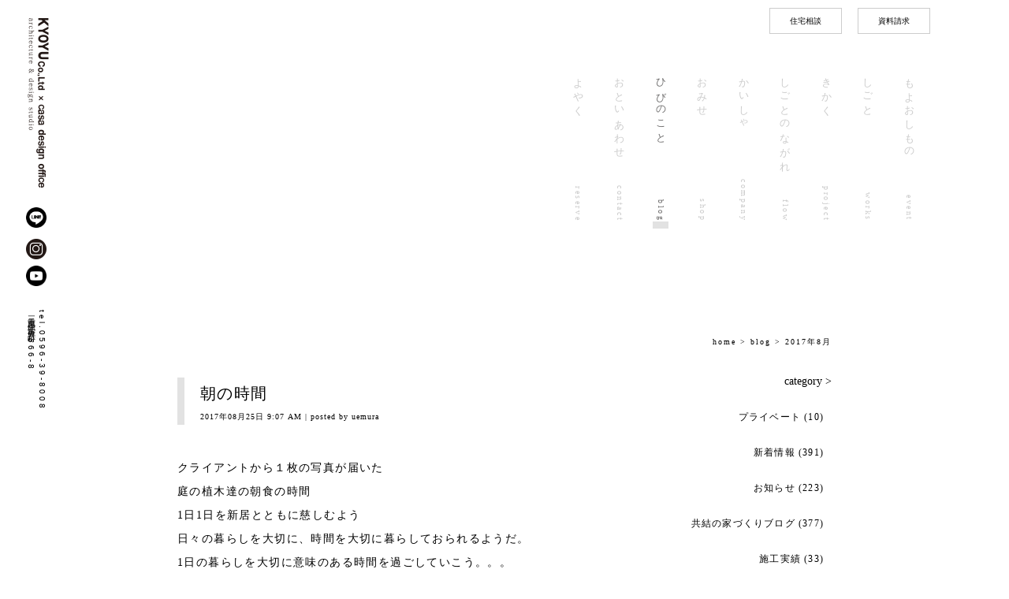

--- FILE ---
content_type: text/html; charset=UTF-8
request_url: https://kyoyu-u.com/2017/08/
body_size: 9377
content:
<!DOCTYPE html>
<html lang="ja">
<head>
<meta charset="UTF-8">
	<meta name="viewport" content="width=device-width, initial-scale=1.0, maximum-scale=2.0, minimum-scale=1.0, user-scalable=no">
	<meta name="format-detection" content="telephone=no">
	<!-- Google search console (gtag.js) -->
	<meta name="google-site-verification" content="E8mf3PCZh_QaMpdRFecc3_A6BApJldThFVbKnXzdx_c" />
<link rel="stylesheet" href="https://kyoyu-u.com/wp-content/themes/kyoyu17/style.css" type="text/css">
<link rel="icon" href="https://kyoyu-u.com/wp-content/themes/kyoyu17/images/common/favicon.ico" type="image/vnd.microsoft.icon">
<link rel="apple-touch-icon-precomposed" href="https://kyoyu-u.com/wp-content/themes/kyoyu17/images/common/webclip.png" />
	
	<link rel="stylesheet" href="https://kyoyu-u.com/wp-content/themes/kyoyu17/css/common.css" type="text/css">
	<link rel="stylesheet" href="https://kyoyu-u.com/wp-content/themes/kyoyu17/icomoon/style.css">
	
<script src="https://ajax.googleapis.com/ajax/libs/jquery/3.6.0/jquery.min.js"></script>
<script type="text/javascript" src="https://kyoyu-u.com/wp-content/themes/kyoyu17/js/common.js" charset="utf-8"></script> 
<script type="text/javascript">
$(function(){
	$('a[href^="#"]').click(function(){
		var speed = 400;
		var href= $(this).attr("href");
		var target = $(href == "#" || href == "" ? 'html' : href);
		var position = target.offset().top;
		$("html, body").animate({scrollTop:position}, speed, "swing");
		return false;
	});
});
</script>
<title>
8月 | 2017 | KYOYU｜三重県の設計事務所・工務店 共結</title>
<meta name="description" content="三重県伊勢市にある、設計事務所・工務店です。">
<meta name="keywords" content="新築,住宅,注文住宅,三重,伊勢,志摩">
<!-- OGP -->
<meta property="og:type" content="blog">
<meta property="og:description" content="三重県伊勢市にある、設計事務所・工務店です。">
<meta property="og:title" content="KYOYU｜三重県の設計事務所・工務店 共結">
<meta property="og:url" content="https://kyoyu-u.com">
<meta property="og:image" content="https://kyoyu-u.com/wp-content/themes/kyoyu17/images/common/ogp.png">
<meta property="og:site_name" content="KYOYU｜三重県の設計事務所・工務店 共結">
<meta property="og:locale" content="ja_JP" />
<meta property="fb:admins" content="100001679484566">
<meta property="fb:app_id" content="498381986900090">
<!-- /OGP -->
<meta name='robots' content='max-image-preview:large' />
<script type="text/javascript">
window._wpemojiSettings = {"baseUrl":"https:\/\/s.w.org\/images\/core\/emoji\/14.0.0\/72x72\/","ext":".png","svgUrl":"https:\/\/s.w.org\/images\/core\/emoji\/14.0.0\/svg\/","svgExt":".svg","source":{"concatemoji":"https:\/\/kyoyu-u.com\/wp-includes\/js\/wp-emoji-release.min.js?ver=6.2.8"}};
/*! This file is auto-generated */
!function(e,a,t){var n,r,o,i=a.createElement("canvas"),p=i.getContext&&i.getContext("2d");function s(e,t){p.clearRect(0,0,i.width,i.height),p.fillText(e,0,0);e=i.toDataURL();return p.clearRect(0,0,i.width,i.height),p.fillText(t,0,0),e===i.toDataURL()}function c(e){var t=a.createElement("script");t.src=e,t.defer=t.type="text/javascript",a.getElementsByTagName("head")[0].appendChild(t)}for(o=Array("flag","emoji"),t.supports={everything:!0,everythingExceptFlag:!0},r=0;r<o.length;r++)t.supports[o[r]]=function(e){if(p&&p.fillText)switch(p.textBaseline="top",p.font="600 32px Arial",e){case"flag":return s("\ud83c\udff3\ufe0f\u200d\u26a7\ufe0f","\ud83c\udff3\ufe0f\u200b\u26a7\ufe0f")?!1:!s("\ud83c\uddfa\ud83c\uddf3","\ud83c\uddfa\u200b\ud83c\uddf3")&&!s("\ud83c\udff4\udb40\udc67\udb40\udc62\udb40\udc65\udb40\udc6e\udb40\udc67\udb40\udc7f","\ud83c\udff4\u200b\udb40\udc67\u200b\udb40\udc62\u200b\udb40\udc65\u200b\udb40\udc6e\u200b\udb40\udc67\u200b\udb40\udc7f");case"emoji":return!s("\ud83e\udef1\ud83c\udffb\u200d\ud83e\udef2\ud83c\udfff","\ud83e\udef1\ud83c\udffb\u200b\ud83e\udef2\ud83c\udfff")}return!1}(o[r]),t.supports.everything=t.supports.everything&&t.supports[o[r]],"flag"!==o[r]&&(t.supports.everythingExceptFlag=t.supports.everythingExceptFlag&&t.supports[o[r]]);t.supports.everythingExceptFlag=t.supports.everythingExceptFlag&&!t.supports.flag,t.DOMReady=!1,t.readyCallback=function(){t.DOMReady=!0},t.supports.everything||(n=function(){t.readyCallback()},a.addEventListener?(a.addEventListener("DOMContentLoaded",n,!1),e.addEventListener("load",n,!1)):(e.attachEvent("onload",n),a.attachEvent("onreadystatechange",function(){"complete"===a.readyState&&t.readyCallback()})),(e=t.source||{}).concatemoji?c(e.concatemoji):e.wpemoji&&e.twemoji&&(c(e.twemoji),c(e.wpemoji)))}(window,document,window._wpemojiSettings);
</script>
<style type="text/css">
img.wp-smiley,
img.emoji {
	display: inline !important;
	border: none !important;
	box-shadow: none !important;
	height: 1em !important;
	width: 1em !important;
	margin: 0 0.07em !important;
	vertical-align: -0.1em !important;
	background: none !important;
	padding: 0 !important;
}
</style>
	<link rel='stylesheet' id='wp-block-library-css' href='https://kyoyu-u.com/wp-includes/css/dist/block-library/style.min.css?ver=6.2.8' type='text/css' media='all' />
<link rel='stylesheet' id='classic-theme-styles-css' href='https://kyoyu-u.com/wp-includes/css/classic-themes.min.css?ver=6.2.8' type='text/css' media='all' />
<style id='global-styles-inline-css' type='text/css'>
body{--wp--preset--color--black: #000000;--wp--preset--color--cyan-bluish-gray: #abb8c3;--wp--preset--color--white: #ffffff;--wp--preset--color--pale-pink: #f78da7;--wp--preset--color--vivid-red: #cf2e2e;--wp--preset--color--luminous-vivid-orange: #ff6900;--wp--preset--color--luminous-vivid-amber: #fcb900;--wp--preset--color--light-green-cyan: #7bdcb5;--wp--preset--color--vivid-green-cyan: #00d084;--wp--preset--color--pale-cyan-blue: #8ed1fc;--wp--preset--color--vivid-cyan-blue: #0693e3;--wp--preset--color--vivid-purple: #9b51e0;--wp--preset--gradient--vivid-cyan-blue-to-vivid-purple: linear-gradient(135deg,rgba(6,147,227,1) 0%,rgb(155,81,224) 100%);--wp--preset--gradient--light-green-cyan-to-vivid-green-cyan: linear-gradient(135deg,rgb(122,220,180) 0%,rgb(0,208,130) 100%);--wp--preset--gradient--luminous-vivid-amber-to-luminous-vivid-orange: linear-gradient(135deg,rgba(252,185,0,1) 0%,rgba(255,105,0,1) 100%);--wp--preset--gradient--luminous-vivid-orange-to-vivid-red: linear-gradient(135deg,rgba(255,105,0,1) 0%,rgb(207,46,46) 100%);--wp--preset--gradient--very-light-gray-to-cyan-bluish-gray: linear-gradient(135deg,rgb(238,238,238) 0%,rgb(169,184,195) 100%);--wp--preset--gradient--cool-to-warm-spectrum: linear-gradient(135deg,rgb(74,234,220) 0%,rgb(151,120,209) 20%,rgb(207,42,186) 40%,rgb(238,44,130) 60%,rgb(251,105,98) 80%,rgb(254,248,76) 100%);--wp--preset--gradient--blush-light-purple: linear-gradient(135deg,rgb(255,206,236) 0%,rgb(152,150,240) 100%);--wp--preset--gradient--blush-bordeaux: linear-gradient(135deg,rgb(254,205,165) 0%,rgb(254,45,45) 50%,rgb(107,0,62) 100%);--wp--preset--gradient--luminous-dusk: linear-gradient(135deg,rgb(255,203,112) 0%,rgb(199,81,192) 50%,rgb(65,88,208) 100%);--wp--preset--gradient--pale-ocean: linear-gradient(135deg,rgb(255,245,203) 0%,rgb(182,227,212) 50%,rgb(51,167,181) 100%);--wp--preset--gradient--electric-grass: linear-gradient(135deg,rgb(202,248,128) 0%,rgb(113,206,126) 100%);--wp--preset--gradient--midnight: linear-gradient(135deg,rgb(2,3,129) 0%,rgb(40,116,252) 100%);--wp--preset--duotone--dark-grayscale: url('#wp-duotone-dark-grayscale');--wp--preset--duotone--grayscale: url('#wp-duotone-grayscale');--wp--preset--duotone--purple-yellow: url('#wp-duotone-purple-yellow');--wp--preset--duotone--blue-red: url('#wp-duotone-blue-red');--wp--preset--duotone--midnight: url('#wp-duotone-midnight');--wp--preset--duotone--magenta-yellow: url('#wp-duotone-magenta-yellow');--wp--preset--duotone--purple-green: url('#wp-duotone-purple-green');--wp--preset--duotone--blue-orange: url('#wp-duotone-blue-orange');--wp--preset--font-size--small: 13px;--wp--preset--font-size--medium: 20px;--wp--preset--font-size--large: 36px;--wp--preset--font-size--x-large: 42px;--wp--preset--spacing--20: 0.44rem;--wp--preset--spacing--30: 0.67rem;--wp--preset--spacing--40: 1rem;--wp--preset--spacing--50: 1.5rem;--wp--preset--spacing--60: 2.25rem;--wp--preset--spacing--70: 3.38rem;--wp--preset--spacing--80: 5.06rem;--wp--preset--shadow--natural: 6px 6px 9px rgba(0, 0, 0, 0.2);--wp--preset--shadow--deep: 12px 12px 50px rgba(0, 0, 0, 0.4);--wp--preset--shadow--sharp: 6px 6px 0px rgba(0, 0, 0, 0.2);--wp--preset--shadow--outlined: 6px 6px 0px -3px rgba(255, 255, 255, 1), 6px 6px rgba(0, 0, 0, 1);--wp--preset--shadow--crisp: 6px 6px 0px rgba(0, 0, 0, 1);}:where(.is-layout-flex){gap: 0.5em;}body .is-layout-flow > .alignleft{float: left;margin-inline-start: 0;margin-inline-end: 2em;}body .is-layout-flow > .alignright{float: right;margin-inline-start: 2em;margin-inline-end: 0;}body .is-layout-flow > .aligncenter{margin-left: auto !important;margin-right: auto !important;}body .is-layout-constrained > .alignleft{float: left;margin-inline-start: 0;margin-inline-end: 2em;}body .is-layout-constrained > .alignright{float: right;margin-inline-start: 2em;margin-inline-end: 0;}body .is-layout-constrained > .aligncenter{margin-left: auto !important;margin-right: auto !important;}body .is-layout-constrained > :where(:not(.alignleft):not(.alignright):not(.alignfull)){max-width: var(--wp--style--global--content-size);margin-left: auto !important;margin-right: auto !important;}body .is-layout-constrained > .alignwide{max-width: var(--wp--style--global--wide-size);}body .is-layout-flex{display: flex;}body .is-layout-flex{flex-wrap: wrap;align-items: center;}body .is-layout-flex > *{margin: 0;}:where(.wp-block-columns.is-layout-flex){gap: 2em;}.has-black-color{color: var(--wp--preset--color--black) !important;}.has-cyan-bluish-gray-color{color: var(--wp--preset--color--cyan-bluish-gray) !important;}.has-white-color{color: var(--wp--preset--color--white) !important;}.has-pale-pink-color{color: var(--wp--preset--color--pale-pink) !important;}.has-vivid-red-color{color: var(--wp--preset--color--vivid-red) !important;}.has-luminous-vivid-orange-color{color: var(--wp--preset--color--luminous-vivid-orange) !important;}.has-luminous-vivid-amber-color{color: var(--wp--preset--color--luminous-vivid-amber) !important;}.has-light-green-cyan-color{color: var(--wp--preset--color--light-green-cyan) !important;}.has-vivid-green-cyan-color{color: var(--wp--preset--color--vivid-green-cyan) !important;}.has-pale-cyan-blue-color{color: var(--wp--preset--color--pale-cyan-blue) !important;}.has-vivid-cyan-blue-color{color: var(--wp--preset--color--vivid-cyan-blue) !important;}.has-vivid-purple-color{color: var(--wp--preset--color--vivid-purple) !important;}.has-black-background-color{background-color: var(--wp--preset--color--black) !important;}.has-cyan-bluish-gray-background-color{background-color: var(--wp--preset--color--cyan-bluish-gray) !important;}.has-white-background-color{background-color: var(--wp--preset--color--white) !important;}.has-pale-pink-background-color{background-color: var(--wp--preset--color--pale-pink) !important;}.has-vivid-red-background-color{background-color: var(--wp--preset--color--vivid-red) !important;}.has-luminous-vivid-orange-background-color{background-color: var(--wp--preset--color--luminous-vivid-orange) !important;}.has-luminous-vivid-amber-background-color{background-color: var(--wp--preset--color--luminous-vivid-amber) !important;}.has-light-green-cyan-background-color{background-color: var(--wp--preset--color--light-green-cyan) !important;}.has-vivid-green-cyan-background-color{background-color: var(--wp--preset--color--vivid-green-cyan) !important;}.has-pale-cyan-blue-background-color{background-color: var(--wp--preset--color--pale-cyan-blue) !important;}.has-vivid-cyan-blue-background-color{background-color: var(--wp--preset--color--vivid-cyan-blue) !important;}.has-vivid-purple-background-color{background-color: var(--wp--preset--color--vivid-purple) !important;}.has-black-border-color{border-color: var(--wp--preset--color--black) !important;}.has-cyan-bluish-gray-border-color{border-color: var(--wp--preset--color--cyan-bluish-gray) !important;}.has-white-border-color{border-color: var(--wp--preset--color--white) !important;}.has-pale-pink-border-color{border-color: var(--wp--preset--color--pale-pink) !important;}.has-vivid-red-border-color{border-color: var(--wp--preset--color--vivid-red) !important;}.has-luminous-vivid-orange-border-color{border-color: var(--wp--preset--color--luminous-vivid-orange) !important;}.has-luminous-vivid-amber-border-color{border-color: var(--wp--preset--color--luminous-vivid-amber) !important;}.has-light-green-cyan-border-color{border-color: var(--wp--preset--color--light-green-cyan) !important;}.has-vivid-green-cyan-border-color{border-color: var(--wp--preset--color--vivid-green-cyan) !important;}.has-pale-cyan-blue-border-color{border-color: var(--wp--preset--color--pale-cyan-blue) !important;}.has-vivid-cyan-blue-border-color{border-color: var(--wp--preset--color--vivid-cyan-blue) !important;}.has-vivid-purple-border-color{border-color: var(--wp--preset--color--vivid-purple) !important;}.has-vivid-cyan-blue-to-vivid-purple-gradient-background{background: var(--wp--preset--gradient--vivid-cyan-blue-to-vivid-purple) !important;}.has-light-green-cyan-to-vivid-green-cyan-gradient-background{background: var(--wp--preset--gradient--light-green-cyan-to-vivid-green-cyan) !important;}.has-luminous-vivid-amber-to-luminous-vivid-orange-gradient-background{background: var(--wp--preset--gradient--luminous-vivid-amber-to-luminous-vivid-orange) !important;}.has-luminous-vivid-orange-to-vivid-red-gradient-background{background: var(--wp--preset--gradient--luminous-vivid-orange-to-vivid-red) !important;}.has-very-light-gray-to-cyan-bluish-gray-gradient-background{background: var(--wp--preset--gradient--very-light-gray-to-cyan-bluish-gray) !important;}.has-cool-to-warm-spectrum-gradient-background{background: var(--wp--preset--gradient--cool-to-warm-spectrum) !important;}.has-blush-light-purple-gradient-background{background: var(--wp--preset--gradient--blush-light-purple) !important;}.has-blush-bordeaux-gradient-background{background: var(--wp--preset--gradient--blush-bordeaux) !important;}.has-luminous-dusk-gradient-background{background: var(--wp--preset--gradient--luminous-dusk) !important;}.has-pale-ocean-gradient-background{background: var(--wp--preset--gradient--pale-ocean) !important;}.has-electric-grass-gradient-background{background: var(--wp--preset--gradient--electric-grass) !important;}.has-midnight-gradient-background{background: var(--wp--preset--gradient--midnight) !important;}.has-small-font-size{font-size: var(--wp--preset--font-size--small) !important;}.has-medium-font-size{font-size: var(--wp--preset--font-size--medium) !important;}.has-large-font-size{font-size: var(--wp--preset--font-size--large) !important;}.has-x-large-font-size{font-size: var(--wp--preset--font-size--x-large) !important;}
.wp-block-navigation a:where(:not(.wp-element-button)){color: inherit;}
:where(.wp-block-columns.is-layout-flex){gap: 2em;}
.wp-block-pullquote{font-size: 1.5em;line-height: 1.6;}
</style>
<link rel='stylesheet' id='contact-form-7-css' href='https://kyoyu-u.com/wp-content/plugins/contact-form-7/includes/css/styles.css?ver=5.7.2' type='text/css' media='all' />
<link rel='stylesheet' id='wp-pagenavi-css' href='https://kyoyu-u.com/wp-content/plugins/wp-pagenavi/pagenavi-css.css?ver=2.70' type='text/css' media='all' />
<link rel='stylesheet' id='mts_simple_booking_front_css-css' href='https://kyoyu-u.com/wp-content/plugins/mts-simple-booking-c/css/mtssb-front.css?ver=6.2.8' type='text/css' media='all' />
<link rel='stylesheet' id='jquery.lightbox.min.css-css' href='https://kyoyu-u.com/wp-content/plugins/wp-jquery-lightbox/styles/lightbox.min.css?ver=1.4.8.2' type='text/css' media='all' />
<script type='text/javascript' src='https://kyoyu-u.com/wp-includes/js/jquery/jquery.min.js?ver=3.6.4' id='jquery-core-js'></script>
<script type='text/javascript' src='https://kyoyu-u.com/wp-includes/js/jquery/jquery-migrate.min.js?ver=3.4.0' id='jquery-migrate-js'></script>
<link rel="https://api.w.org/" href="https://kyoyu-u.com/wp-json/" /><link rel="EditURI" type="application/rsd+xml" title="RSD" href="https://kyoyu-u.com/xmlrpc.php?rsd" />
<link rel="wlwmanifest" type="application/wlwmanifest+xml" href="https://kyoyu-u.com/wp-includes/wlwmanifest.xml" />
<meta name="generator" content="WordPress 6.2.8" />
</head>
<body>
<div class="absolute_company_info pc_only">
    <h1><a href="https://kyoyu-u.com/top/"><img src="https://kyoyu-u.com/wp-content/themes/kyoyu17/images/common/kyoyu.png" alt="KYOYU"></a></h1>
    <div class="line"> <a href="https://lin.ee/T7d2tOR" target="_blank"><img src="https://kyoyu-u.com/wp-content/themes/kyoyu17/images/common/line_app_icon01.png" alt="LINE"></a> </div>
    <div class="ig"> <a href="https://instagram.com/kyoyu_casa.design.office" class="instagram-btn-icon-link" target="_blank"><span class="icon icon-instagram"><span class="path1"></span><span class="path2"></span><span class="path3"></span><span class="path4"></span></span></a> </div>
    <div class="yt"> <a href="https://www.youtube.com/@kyoyuarchitect" target="_blank"><img src="https://kyoyu-u.com/wp-content/themes/kyoyu17/images/common/yt_app_icon01.png" alt="youtube"></a> </div>
    <div class="information">
        <p>tel.0596-39-8008</p>
        <p>三重県伊勢市佐八町<span>1666-8</span></p>
    </div>
</div>
<header id="header">
    <div class="info_area">
        <div class="info_area_inner sp_only">
            <h1><a href="https://kyoyu-u.com/top/"><img src="https://kyoyu-u.com/wp-content/themes/kyoyu17/images/common/kyoyu_sp.svg" alt="KYOYU"></a></h1>
            <div id="menu_btn"></div>
        </div>
    </div>
    <div id="to-contact">
        <ul>
            <li><a href="https://kyoyu-u.com/reservation/">住宅相談</a></li>
            <li><a href="https://kyoyu-u.com/contact/" class="showf">資料請求</a></li>
        </ul>
    </div>
    <nav id="nav">
        <ul>
            <li><a href="https://kyoyu-u.com/event/"><span>もよおしもの</span><span>event<span></span></span></a></li>
            <li><a href="https://kyoyu-u.com/works/"><span>しごと</span><span>works<span></span></span></a></li>
            <li><a href="https://kyoyu-u.com/project/"><span>きかく</span><span>project<span></span></span></a></li>
            <li><a href="https://kyoyu-u.com/flow/"><span>しごとのながれ</span><span>flow<span></span></span></a></li>
            <li><a href="https://kyoyu-u.com/company/"><span>かいしゃ</span><span>company<span></span></span></a></li>
            <li><a href="http://maple-furniture.net/" target="_blank"><span>おみせ</span><span>shop<span></span></span></a></li>
            <li class="active"><a href="https://kyoyu-u.com/blog/"><span>ひびのこと</span><span>blog<span></span></span></a></li>
            <li><a href="https://kyoyu-u.com/contact/"><span>おといあわせ</span><span>contact<span></span></span></a></li>
            <li><a href="https://kyoyu-u.com/reservation/"><span>よやく</span><span>reserve<span></span></span></a></li>
            <!-- <li><a href="https://kyoyu-u.com/recruit/"><span>きゅうじん</span><span>recruit<span></span></span></a></li> -->
            <div id="to-contact-sp"  class="sp_only">
                <ul>
                    <li><a href="https://kyoyu-u.com/reservation/">住宅相談</a></li>
                    <li><a href="https://kyoyu-u.com/contact/" class="showf">資料請求</a></li>
                </ul>
            </div>
        </ul>
    </nav>
</header>
			<!-- Google tag (gtag.js) -->
<script async src="https://www.googletagmanager.com/gtag/js?id=G-HX8NXXYY5M"></script>
<script>
  window.dataLayer = window.dataLayer || [];
  function gtag(){dataLayer.push(arguments);}
  gtag('js', new Date());

  gtag('config', 'G-HX8NXXYY5M');
</script>
	
	<!-- Ptengine Tag -->

<script src="https://js.ptengine.jp/6bbzg59y.js"></script>

<!-- End Ptengine Tag -->
	
<div id="wrapper">
	<section id="post">
		<p class="breadcrumbs"><a href="https://kyoyu-u.com/top/">home</a>&nbsp;&gt;&nbsp;<a href="https://kyoyu-u.com/blog/">blog</a>&nbsp;&gt;&nbsp;2017年8月</p>
		<h2 class="h2_works">ひびのこと<span>blog</span>&nbsp;&gt;&nbsp;2017年8月</h2>

		<div id="blog">
			<div class="post_inner list_type_archive">
				<section id="post-6150" class="box entry_box detail_box">
					<div class="list_box">
<h3 class="entry_title"><a href="https://kyoyu-u.com/%e6%9c%9d%e3%81%ae%e6%99%82%e9%96%93/">朝の時間</a></h3>						<p class="entry_meta"><span class="date">2017年08月25日 9:07 AM</span><span class="author"> | posted by uemura</span></p>
					</div>
					<div class="entry_content"><p class="mt30">クライアントから１枚の写真が届いた</p>
<p class="mt30">庭の植木達の朝食の時間</p>
<p class="mt30">1日1日を新居とともに慈しむよう</p>
<p class="mt30">日々の暮らしを大切に、時間を大切に暮らしておられるようだ。</p>
<p class="mt30">1日の暮らしを大切に意味のある時間を過ごしていこう。。。</p>
<p class="mt30"><img src="https://kyoyu-u.com/wp-content/plugins/lazy-load/images/1x1.trans.gif" data-lazy-src="http://kyoyu-u.com/wp-content/uploads/2017/08/b7d5e1545740c2280bf776ea85a748ac-768x1024.jpg" decoding="async" loading="lazy" class="alignnone  wp-image-6160" alt width="332" height="442" srcset="https://kyoyu-u.com/wp-content/uploads/2017/08/b7d5e1545740c2280bf776ea85a748ac-768x1024.jpg 768w, https://kyoyu-u.com/wp-content/uploads/2017/08/b7d5e1545740c2280bf776ea85a748ac-225x300.jpg 225w, https://kyoyu-u.com/wp-content/uploads/2017/08/b7d5e1545740c2280bf776ea85a748ac.jpg 1108w" sizes="(max-width: 332px) 100vw, 332px"><noscript><img decoding="async" loading="lazy" class="alignnone  wp-image-6160" src="http://kyoyu-u.com/wp-content/uploads/2017/08/b7d5e1545740c2280bf776ea85a748ac-768x1024.jpg" alt="" width="332" height="442" srcset="https://kyoyu-u.com/wp-content/uploads/2017/08/b7d5e1545740c2280bf776ea85a748ac-768x1024.jpg 768w, https://kyoyu-u.com/wp-content/uploads/2017/08/b7d5e1545740c2280bf776ea85a748ac-225x300.jpg 225w, https://kyoyu-u.com/wp-content/uploads/2017/08/b7d5e1545740c2280bf776ea85a748ac.jpg 1108w" sizes="(max-width: 332px) 100vw, 332px" /></noscript></p>
<p class="mt30">U</p>
<p class="mt30">新築工事・店舗工事・リフォーム工事・パース・店舗デザインは<br /> 三重県伊勢市にあるkyoyu×casa design office まで<br /> 株式会社 共結<br /> 三重県伊勢市佐八町1666-8<br /> TEL 0596-39-8008　FAX 0596-39-0123<br /> お問い合わせは<a href="http://kyoyu-u.com/contact/">こちら</a>をクリック!!</p>
</div>
				</section>
				<section id="post-6149" class="box entry_box detail_box">
					<div class="list_box">
<h3 class="entry_title"><a href="https://kyoyu-u.com/much/">muku</a></h3>						<p class="entry_meta"><span class="date">2017年08月21日 7:13 PM</span><span class="author"> | posted by uemura</span></p>
					</div>
					<div class="entry_content"><p class="mt30">本物を使う意味</p>
<p class="mt30">框、階段、床、枠、全てにおいて無垢材を使う</p>
<p class="mt30">職人さんの手により丁寧に仕上げられた無垢材は</p>
<p class="mt30">玄関を一歩入ったらわかってもらえると思う。</p>
<p class="mt30">肌触り、質感、見え方全てにおいてやさしい</p>
<p class="mt30">住まう人が感じ、幸せになれる</p>
<p class="mt30">そんな無垢の家を提案していこう。</p>
<p class="mt30"> </p>
<p class="mt30"><img src="https://kyoyu-u.com/wp-content/plugins/lazy-load/images/1x1.trans.gif" data-lazy-src="http://kyoyu-u.com/wp-content/uploads/2017/08/fullsizeoutput_f29-1024x633.jpeg" decoding="async" loading="lazy" class="alignnone  wp-image-6152" alt width="428" height="264" srcset="https://kyoyu-u.com/wp-content/uploads/2017/08/fullsizeoutput_f29-1024x633.jpeg 1024w, https://kyoyu-u.com/wp-content/uploads/2017/08/fullsizeoutput_f29-300x185.jpeg 300w, https://kyoyu-u.com/wp-content/uploads/2017/08/fullsizeoutput_f29-768x475.jpeg 768w, https://kyoyu-u.com/wp-content/uploads/2017/08/fullsizeoutput_f29.jpeg 1280w" sizes="(max-width: 428px) 100vw, 428px"><noscript><img decoding="async" loading="lazy" class="alignnone  wp-image-6152" src="http://kyoyu-u.com/wp-content/uploads/2017/08/fullsizeoutput_f29-1024x633.jpeg" alt="" width="428" height="264" srcset="https://kyoyu-u.com/wp-content/uploads/2017/08/fullsizeoutput_f29-1024x633.jpeg 1024w, https://kyoyu-u.com/wp-content/uploads/2017/08/fullsizeoutput_f29-300x185.jpeg 300w, https://kyoyu-u.com/wp-content/uploads/2017/08/fullsizeoutput_f29-768x475.jpeg 768w, https://kyoyu-u.com/wp-content/uploads/2017/08/fullsizeoutput_f29.jpeg 1280w" sizes="(max-width: 428px) 100vw, 428px" /></noscript></p>
<p class="mt30"> </p>
<p class="mt30">U</p>
<p class="mt30"> </p>
<p class="mt30">新築工事・店舗工事・リフォーム工事・パース・店舗デザインは<br /> 三重県伊勢市にあるkyoyu×casa design office まで<br /> 株式会社 共結<br /> 三重県伊勢市佐八町1666-8<br /> TEL 0596-39-8008　FAX 0596-39-0123<br /> お問い合わせは<a href="http://kyoyu-u.com/contact/">こちら</a>をクリック!!</p>
</div>
				</section>
				<section id="post-6141" class="box entry_box detail_box">
					<div class="list_box">
<h3 class="entry_title"><a href="https://kyoyu-u.com/%e3%81%82%e3%82%8a%e3%81%8c%e3%81%a8%e3%81%86%e3%81%94%e3%81%96%e3%81%84%e3%81%be%e3%81%97%e3%81%9f%e3%80%82-2/">ありがとうございました。</a></h3>						<p class="entry_meta"><span class="date">2017年08月04日 11:35 AM</span><span class="author"> | posted by kyoyu</span></p>
					</div>
					<div class="entry_content"><p class="mt30"><img src="https://kyoyu-u.com/wp-content/plugins/lazy-load/images/1x1.trans.gif" data-lazy-src="http://kyoyu-u.com/wp-content/uploads/2017/08/S__11206664-300x300.jpg" decoding="async" loading="lazy" class="alignnone size-medium wp-image-6137" alt width="300" height="300" srcset="https://kyoyu-u.com/wp-content/uploads/2017/08/S__11206664-300x300.jpg 300w, https://kyoyu-u.com/wp-content/uploads/2017/08/S__11206664-150x150.jpg 150w, https://kyoyu-u.com/wp-content/uploads/2017/08/S__11206664-768x768.jpg 768w, https://kyoyu-u.com/wp-content/uploads/2017/08/S__11206664-1024x1024.jpg 1024w, https://kyoyu-u.com/wp-content/uploads/2017/08/S__11206664.jpg 1280w" sizes="(max-width: 300px) 100vw, 300px"><noscript><img decoding="async" loading="lazy" class="alignnone size-medium wp-image-6137" src="http://kyoyu-u.com/wp-content/uploads/2017/08/S__11206664-300x300.jpg" alt="" width="300" height="300" srcset="https://kyoyu-u.com/wp-content/uploads/2017/08/S__11206664-300x300.jpg 300w, https://kyoyu-u.com/wp-content/uploads/2017/08/S__11206664-150x150.jpg 150w, https://kyoyu-u.com/wp-content/uploads/2017/08/S__11206664-768x768.jpg 768w, https://kyoyu-u.com/wp-content/uploads/2017/08/S__11206664-1024x1024.jpg 1024w, https://kyoyu-u.com/wp-content/uploads/2017/08/S__11206664.jpg 1280w" sizes="(max-width: 300px) 100vw, 300px" /></noscript></p>
<p class="mt30"><img src="https://kyoyu-u.com/wp-content/plugins/lazy-load/images/1x1.trans.gif" data-lazy-src="http://kyoyu-u.com/wp-content/uploads/2017/08/S__11206662-300x300.jpg" decoding="async" loading="lazy" class="alignnone size-medium wp-image-6135" alt width="300" height="300" srcset="https://kyoyu-u.com/wp-content/uploads/2017/08/S__11206662-300x300.jpg 300w, https://kyoyu-u.com/wp-content/uploads/2017/08/S__11206662-150x150.jpg 150w, https://kyoyu-u.com/wp-content/uploads/2017/08/S__11206662-768x768.jpg 768w, https://kyoyu-u.com/wp-content/uploads/2017/08/S__11206662-1024x1024.jpg 1024w, https://kyoyu-u.com/wp-content/uploads/2017/08/S__11206662.jpg 1080w" sizes="(max-width: 300px) 100vw, 300px"><noscript><img decoding="async" loading="lazy" class="alignnone size-medium wp-image-6135" src="http://kyoyu-u.com/wp-content/uploads/2017/08/S__11206662-300x300.jpg" alt="" width="300" height="300" srcset="https://kyoyu-u.com/wp-content/uploads/2017/08/S__11206662-300x300.jpg 300w, https://kyoyu-u.com/wp-content/uploads/2017/08/S__11206662-150x150.jpg 150w, https://kyoyu-u.com/wp-content/uploads/2017/08/S__11206662-768x768.jpg 768w, https://kyoyu-u.com/wp-content/uploads/2017/08/S__11206662-1024x1024.jpg 1024w, https://kyoyu-u.com/wp-content/uploads/2017/08/S__11206662.jpg 1080w" sizes="(max-width: 300px) 100vw, 300px" /></noscript></p>
<p class="mt30"><img src="https://kyoyu-u.com/wp-content/plugins/lazy-load/images/1x1.trans.gif" data-lazy-src="http://kyoyu-u.com/wp-content/uploads/2017/08/S__11206663-300x300.jpg" decoding="async" loading="lazy" class="alignnone size-medium wp-image-6136" alt width="300" height="300" srcset="https://kyoyu-u.com/wp-content/uploads/2017/08/S__11206663-300x300.jpg 300w, https://kyoyu-u.com/wp-content/uploads/2017/08/S__11206663-150x150.jpg 150w, https://kyoyu-u.com/wp-content/uploads/2017/08/S__11206663-768x768.jpg 768w, https://kyoyu-u.com/wp-content/uploads/2017/08/S__11206663-1024x1024.jpg 1024w, https://kyoyu-u.com/wp-content/uploads/2017/08/S__11206663.jpg 1280w" sizes="(max-width: 300px) 100vw, 300px"><noscript><img decoding="async" loading="lazy" class="alignnone size-medium wp-image-6136" src="http://kyoyu-u.com/wp-content/uploads/2017/08/S__11206663-300x300.jpg" alt="" width="300" height="300" srcset="https://kyoyu-u.com/wp-content/uploads/2017/08/S__11206663-300x300.jpg 300w, https://kyoyu-u.com/wp-content/uploads/2017/08/S__11206663-150x150.jpg 150w, https://kyoyu-u.com/wp-content/uploads/2017/08/S__11206663-768x768.jpg 768w, https://kyoyu-u.com/wp-content/uploads/2017/08/S__11206663-1024x1024.jpg 1024w, https://kyoyu-u.com/wp-content/uploads/2017/08/S__11206663.jpg 1280w" sizes="(max-width: 300px) 100vw, 300px" /></noscript></p>
<p class="mt30">先週末に開催いたしました「YOKUBARI　HOUSE」完成見学会。</p>
<p class="mt30">沢山の方にご来場いただきまして、誠にありがとうございました。</p>
<p class="mt30">皆さまからの嬉しいご感想も頂き、これからの励みとさせて頂きます。</p>
<p class="mt30">施主様・ご家族様には快くご協力頂きまして、</p>
<p class="mt30">見学会の間も大変お世話になり、感謝の気持ちでいっぱいです。</p>
<p class="mt30">これからも末永くよろしくお願いいたします。</p>
<p class="mt30">ご協力頂きました業者の方々にも心よりお礼申し上げます。</p>
<p class="mt30">無事に終える事ができ、皆さまにはただただ感謝しかありません。。。</p>
<p class="mt30">ありがとうございました。</p>
<p class="mt30">KYOYUスタッフ一同。</p>
<p class="mt30"><img src="https://kyoyu-u.com/wp-content/plugins/lazy-load/images/1x1.trans.gif" data-lazy-src="http://kyoyu-u.com/wp-content/uploads/2017/08/S__11206665-300x300.jpg" decoding="async" loading="lazy" class="alignnone size-medium wp-image-6138" alt width="300" height="300" srcset="https://kyoyu-u.com/wp-content/uploads/2017/08/S__11206665-300x300.jpg 300w, https://kyoyu-u.com/wp-content/uploads/2017/08/S__11206665-150x150.jpg 150w, https://kyoyu-u.com/wp-content/uploads/2017/08/S__11206665.jpg 744w" sizes="(max-width: 300px) 100vw, 300px"><noscript><img decoding="async" loading="lazy" class="alignnone size-medium wp-image-6138" src="http://kyoyu-u.com/wp-content/uploads/2017/08/S__11206665-300x300.jpg" alt="" width="300" height="300" srcset="https://kyoyu-u.com/wp-content/uploads/2017/08/S__11206665-300x300.jpg 300w, https://kyoyu-u.com/wp-content/uploads/2017/08/S__11206665-150x150.jpg 150w, https://kyoyu-u.com/wp-content/uploads/2017/08/S__11206665.jpg 744w" sizes="(max-width: 300px) 100vw, 300px" /></noscript></p>
<p class="mt30">新築工事・店舗工事・リフォーム工事・パース・店舗デザインは<br /> 三重県伊勢市にあるkyoyu×casa design office まで<br /> 株式会社 共結<br /> 三重県伊勢市佐八町1666-8<br /> TEL 0596-39-8008　FAX 0596-39-0123<br /> お問い合わせは<a href="http://kyoyu-u.com/contact/">こちら</a>をクリック!!</p>
</div>
				</section>
				<!--<div id="more_entry">
					<p>MORE BLOG</p>
				</div>-->
				
				<div class='wp-pagenavi' role='navigation'>
<span aria-current='page' class='current'>1</span>
</div>				
				
				
			<!--ここまで--></div>
			<div class="blog_sidebar">
				<div class="side_box">
					<h3>category ></h3>
					<ul>	<li class="cat-item cat-item-27"><a href="https://kyoyu-u.com/%e3%83%97%e3%83%a9%e3%82%a4%e3%83%99%e3%83%bc%e3%83%88/">プライベート</a> (10)
</li>
	<li class="cat-item cat-item-2"><a href="https://kyoyu-u.com/blog/">新着情報</a> (391)
<ul class='children'>
	<li class="cat-item cat-item-4"><a href="https://kyoyu-u.com/blog/news/">お知らせ</a> (223)
</li>
	<li class="cat-item cat-item-23"><a href="https://kyoyu-u.com/blog/home/">共結の家づくりブログ</a> (377)
</li>
	<li class="cat-item cat-item-24"><a href="https://kyoyu-u.com/blog/works-news/">施工実績</a> (33)
	<ul class='children'>
	<li class="cat-item cat-item-15"><a href="https://kyoyu-u.com/blog/works-news/reform/">住宅リフォーム</a> (1)
</li>
	<li class="cat-item cat-item-22"><a href="https://kyoyu-u.com/blog/works-news/%e5%ba%97%e8%88%97%e3%83%87%e3%82%b6%e3%82%a4%e3%83%b3/">店舗デザイン</a> (7)
</li>
	<li class="cat-item cat-item-20"><a href="https://kyoyu-u.com/blog/works-news/new/">新築住宅</a> (21)
</li>
	</ul>
</li>
	<li class="cat-item cat-item-14"><a href="https://kyoyu-u.com/blog/nonecategory/">未分類</a> (2)
</li>
	<li class="cat-item cat-item-25"><a href="https://kyoyu-u.com/blog/hobby/">趣味</a> (28)
</li>
</ul>
</li>
</ul>
				</div>
				<div class="side_box">
					<h3>back number ></h3>
					<ul>	<li><a href='https://kyoyu-u.com/2026/01/'>2026年1月</a>&nbsp;(1)</li>
	<li><a href='https://kyoyu-u.com/2025/12/'>2025年12月</a>&nbsp;(2)</li>
	<li><a href='https://kyoyu-u.com/2025/10/'>2025年10月</a>&nbsp;(1)</li>
	<li><a href='https://kyoyu-u.com/2025/09/'>2025年9月</a>&nbsp;(2)</li>
	<li><a href='https://kyoyu-u.com/2025/08/'>2025年8月</a>&nbsp;(5)</li>
	<li><a href='https://kyoyu-u.com/2025/07/'>2025年7月</a>&nbsp;(1)</li>
	<li><a href='https://kyoyu-u.com/2025/06/'>2025年6月</a>&nbsp;(2)</li>
	<li><a href='https://kyoyu-u.com/2025/03/'>2025年3月</a>&nbsp;(5)</li>
	<li><a href='https://kyoyu-u.com/2025/02/'>2025年2月</a>&nbsp;(7)</li>
	<li><a href='https://kyoyu-u.com/2024/07/'>2024年7月</a>&nbsp;(1)</li>
	<li><a href='https://kyoyu-u.com/2024/06/'>2024年6月</a>&nbsp;(2)</li>
	<li><a href='https://kyoyu-u.com/2023/06/'>2023年6月</a>&nbsp;(1)</li>
	<li><a href='https://kyoyu-u.com/2022/11/'>2022年11月</a>&nbsp;(2)</li>
	<li><a href='https://kyoyu-u.com/2022/04/'>2022年4月</a>&nbsp;(1)</li>
	<li><a href='https://kyoyu-u.com/2022/02/'>2022年2月</a>&nbsp;(1)</li>
	<li><a href='https://kyoyu-u.com/2021/12/'>2021年12月</a>&nbsp;(1)</li>
	<li><a href='https://kyoyu-u.com/2021/10/'>2021年10月</a>&nbsp;(1)</li>
	<li><a href='https://kyoyu-u.com/2021/09/'>2021年9月</a>&nbsp;(1)</li>
	<li><a href='https://kyoyu-u.com/2021/07/'>2021年7月</a>&nbsp;(1)</li>
	<li><a href='https://kyoyu-u.com/2021/03/'>2021年3月</a>&nbsp;(2)</li>
	<li><a href='https://kyoyu-u.com/2021/01/'>2021年1月</a>&nbsp;(2)</li>
	<li><a href='https://kyoyu-u.com/2020/06/'>2020年6月</a>&nbsp;(1)</li>
	<li><a href='https://kyoyu-u.com/2020/04/'>2020年4月</a>&nbsp;(1)</li>
	<li><a href='https://kyoyu-u.com/2020/03/'>2020年3月</a>&nbsp;(4)</li>
	<li><a href='https://kyoyu-u.com/2020/02/'>2020年2月</a>&nbsp;(15)</li>
	<li><a href='https://kyoyu-u.com/2020/01/'>2020年1月</a>&nbsp;(11)</li>
	<li><a href='https://kyoyu-u.com/2019/12/'>2019年12月</a>&nbsp;(1)</li>
	<li><a href='https://kyoyu-u.com/2019/07/'>2019年7月</a>&nbsp;(1)</li>
	<li><a href='https://kyoyu-u.com/2019/02/'>2019年2月</a>&nbsp;(1)</li>
	<li><a href='https://kyoyu-u.com/2018/08/'>2018年8月</a>&nbsp;(1)</li>
	<li><a href='https://kyoyu-u.com/2018/07/'>2018年7月</a>&nbsp;(1)</li>
	<li><a href='https://kyoyu-u.com/2018/03/'>2018年3月</a>&nbsp;(2)</li>
	<li><a href='https://kyoyu-u.com/2018/02/'>2018年2月</a>&nbsp;(1)</li>
	<li><a href='https://kyoyu-u.com/2018/01/'>2018年1月</a>&nbsp;(1)</li>
	<li><a href='https://kyoyu-u.com/2017/12/'>2017年12月</a>&nbsp;(5)</li>
	<li><a href='https://kyoyu-u.com/2017/11/'>2017年11月</a>&nbsp;(2)</li>
	<li><a href='https://kyoyu-u.com/2017/10/'>2017年10月</a>&nbsp;(1)</li>
	<li><a href='https://kyoyu-u.com/2017/09/'>2017年9月</a>&nbsp;(1)</li>
	<li><a href='https://kyoyu-u.com/2017/08/' aria-current="page">2017年8月</a>&nbsp;(3)</li>
	<li><a href='https://kyoyu-u.com/2017/07/'>2017年7月</a>&nbsp;(7)</li>
	<li><a href='https://kyoyu-u.com/2017/05/'>2017年5月</a>&nbsp;(3)</li>
	<li><a href='https://kyoyu-u.com/2017/04/'>2017年4月</a>&nbsp;(4)</li>
	<li><a href='https://kyoyu-u.com/2017/03/'>2017年3月</a>&nbsp;(9)</li>
	<li><a href='https://kyoyu-u.com/2017/02/'>2017年2月</a>&nbsp;(5)</li>
	<li><a href='https://kyoyu-u.com/2017/01/'>2017年1月</a>&nbsp;(8)</li>
	<li><a href='https://kyoyu-u.com/2016/12/'>2016年12月</a>&nbsp;(4)</li>
	<li><a href='https://kyoyu-u.com/2016/11/'>2016年11月</a>&nbsp;(8)</li>
	<li><a href='https://kyoyu-u.com/2016/10/'>2016年10月</a>&nbsp;(1)</li>
	<li><a href='https://kyoyu-u.com/2016/09/'>2016年9月</a>&nbsp;(8)</li>
	<li><a href='https://kyoyu-u.com/2016/08/'>2016年8月</a>&nbsp;(3)</li>
	<li><a href='https://kyoyu-u.com/2016/07/'>2016年7月</a>&nbsp;(3)</li>
	<li><a href='https://kyoyu-u.com/2016/06/'>2016年6月</a>&nbsp;(6)</li>
	<li><a href='https://kyoyu-u.com/2016/05/'>2016年5月</a>&nbsp;(7)</li>
	<li><a href='https://kyoyu-u.com/2016/04/'>2016年4月</a>&nbsp;(22)</li>
	<li><a href='https://kyoyu-u.com/2016/03/'>2016年3月</a>&nbsp;(2)</li>
	<li><a href='https://kyoyu-u.com/2016/02/'>2016年2月</a>&nbsp;(5)</li>
	<li><a href='https://kyoyu-u.com/2016/01/'>2016年1月</a>&nbsp;(9)</li>
	<li><a href='https://kyoyu-u.com/2015/12/'>2015年12月</a>&nbsp;(9)</li>
	<li><a href='https://kyoyu-u.com/2015/11/'>2015年11月</a>&nbsp;(4)</li>
	<li><a href='https://kyoyu-u.com/2015/10/'>2015年10月</a>&nbsp;(14)</li>
	<li><a href='https://kyoyu-u.com/2015/09/'>2015年9月</a>&nbsp;(18)</li>
	<li><a href='https://kyoyu-u.com/2015/08/'>2015年8月</a>&nbsp;(4)</li>
	<li><a href='https://kyoyu-u.com/2015/07/'>2015年7月</a>&nbsp;(9)</li>
	<li><a href='https://kyoyu-u.com/2015/06/'>2015年6月</a>&nbsp;(8)</li>
	<li><a href='https://kyoyu-u.com/2015/05/'>2015年5月</a>&nbsp;(15)</li>
	<li><a href='https://kyoyu-u.com/2015/04/'>2015年4月</a>&nbsp;(3)</li>
	<li><a href='https://kyoyu-u.com/2015/03/'>2015年3月</a>&nbsp;(12)</li>
	<li><a href='https://kyoyu-u.com/2015/02/'>2015年2月</a>&nbsp;(18)</li>
	<li><a href='https://kyoyu-u.com/2015/01/'>2015年1月</a>&nbsp;(17)</li>
	<li><a href='https://kyoyu-u.com/2014/12/'>2014年12月</a>&nbsp;(22)</li>
	<li><a href='https://kyoyu-u.com/2014/11/'>2014年11月</a>&nbsp;(18)</li>
	<li><a href='https://kyoyu-u.com/2014/10/'>2014年10月</a>&nbsp;(17)</li>
</ul>
				</div>
			</div>
		</div>
	</section>
</div>

<footer id="footer">
	<div id="pagetop">
		<img src="https://kyoyu-u.com/wp-content/themes/kyoyu17/images/common/arrow-top.svg" alt="ページトップへ">
	</div>
	<ul class="sp_only" id="sp_footer_nav">
		<li><a href="tel:0596398008"><span>tel</span></a></li>
		<li><a href="https://kyoyu-u.com/reservation/"><span>reservation</span></a></li>
		<li><a href="mailto:info@kyoyu-u.com"><span>mail</span></a></li>
		<li><a href="https://lin.ee/T7d2tOR" target="_blank"><span>line</span></a></li>
		<li><a href="https://instagram.com/kyoyu_casa.design.office" target="_blank"><span>insta</span></a></li>
		<li><a href="https://www.youtube.com/@kyoyuarchitect" target="_blank"><span>youtube</span></a></li>
		<li id="sp_pagetop"><a href="#top"><span>top</span></a></li>
	</ul>
</footer>
<script type='text/javascript' src='https://kyoyu-u.com/wp-content/plugins/contact-form-7/includes/swv/js/index.js?ver=5.7.2' id='swv-js'></script>
<script type='text/javascript' id='contact-form-7-js-extra'>
/* <![CDATA[ */
var wpcf7 = {"api":{"root":"https:\/\/kyoyu-u.com\/wp-json\/","namespace":"contact-form-7\/v1"}};
/* ]]> */
</script>
<script type='text/javascript' src='https://kyoyu-u.com/wp-content/plugins/contact-form-7/includes/js/index.js?ver=5.7.2' id='contact-form-7-js'></script>
<script type='text/javascript' src='https://kyoyu-u.com/wp-content/plugins/lazy-load/js/jquery.sonar.min.js?ver=0.6.1' id='jquery-sonar-js'></script>
<script type='text/javascript' src='https://kyoyu-u.com/wp-content/plugins/lazy-load/js/lazy-load.js?ver=0.6.1' id='wpcom-lazy-load-images-js'></script>
<script type='text/javascript' src='https://kyoyu-u.com/wp-content/plugins/wp-jquery-lightbox/jquery.touchwipe.min.js?ver=1.4.8.2' id='wp-jquery-lightbox-swipe-js'></script>
<script type='text/javascript' id='wp-jquery-lightbox-js-extra'>
/* <![CDATA[ */
var JQLBSettings = {"showTitle":"1","showCaption":"1","showNumbers":"1","fitToScreen":"1","resizeSpeed":"400","showDownload":"0","navbarOnTop":"0","marginSize":"0","slideshowSpeed":"4000","prevLinkTitle":"\u524d\u306e\u753b\u50cf","nextLinkTitle":"\u6b21\u306e\u753b\u50cf","closeTitle":"\u30ae\u30e3\u30e9\u30ea\u30fc\u3092\u9589\u3058\u308b","image":"\u753b\u50cf ","of":"\u306e","download":"\u30c0\u30a6\u30f3\u30ed\u30fc\u30c9","pause":"(\u30b9\u30e9\u30a4\u30c9\u30b7\u30e7\u30fc\u3092\u505c\u6b62\u3059\u308b)","play":"(\u30b9\u30e9\u30a4\u30c9\u30b7\u30e7\u30fc\u3092\u518d\u751f\u3059\u308b)"};
/* ]]> */
</script>
<script type='text/javascript' src='https://kyoyu-u.com/wp-content/plugins/wp-jquery-lightbox/jquery.lightbox.min.js?ver=1.4.8.2' id='wp-jquery-lightbox-js'></script>
</body>
</html>

--- FILE ---
content_type: text/css
request_url: https://kyoyu-u.com/wp-content/themes/kyoyu17/style.css
body_size: 26
content:
/*
Theme Name: Kyoyu by Cont Design
Author: Cont Design supported by Coocrew
Description: Kyoyu by Cont Design.
Version: 1.0
*/


--- FILE ---
content_type: text/css
request_url: https://kyoyu-u.com/wp-content/themes/kyoyu17/css/common.css
body_size: 5559
content:
@charset "UTF-8";
html, body, div, span, applet, object, iframe, h1, h2, h3, h4, h5, h6, p, blockquote, pre, a, abbr, acronym, address, big, cite, code, del, dfn, em, img, ins, kbd, q, s, samp, small, strike, strong, sub, sup, tt, var, b, u, i, center, dl, dt, dd, ol, ul, li, fieldset, form, label, legend, table, caption, tbody, tfoot, thead, tr, th, td, article, aside, canvas, details, embed, figure, figcaption, footer, header, hgroup, menu, nav, output, ruby, section, summary, time, mark, audio, video {
    margin: 0;
    padding: 0;
    border: 0;
    font: inherit;
    font-size: 100%;
    vertical-align: baseline
}
html {
    line-height: 1
}
ol, ul {
    list-style: none
}
table {
    border-collapse: collapse;
    border-spacing: 0
}
caption, th, td {
    text-align: left;
    font-weight: normal;
    vertical-align: middle
}
q, blockquote {
    quotes: none
}
q:before, q:after, blockquote:before, blockquote:after {
    content: "";
    content: none
}
a img {
    border: 0
}
article, aside, details, figcaption, figure, footer, header, hgroup, main, menu, nav, section, summary {
    display: block
}

@media print, screen and (min-width:651px) {
.tab_only {
    display: none
}
.sp_only {
    display: none
}
}

@media only screen and (max-width:650px) {
.pc_only {
    display: none
}
.tab_only {
    display: none
}
img {
    max-width: 100%;
    height: auto
}
}
body {
    font-family: "Times New Roman", "游明朝", "YuMincho", "ヒラギノ明朝 ProN W3", "Hiragino Mincho ProN", "HG明朝E", "ＭＳ Ｐ明朝", "ＭＳ 明朝", Meiryo, serif;
    font-size: 14px;
    color: #000;
    line-height: 30px;
    -webkit-text-size-adjust: 100%;
    min-width: 1030px
}

@media only screen and (max-width:650px) {
body {
    min-width: initial;
    min-width: auto;
    font-size: 13px;
    line-height: 21px;
    position: relative
}
}
a:link {
    color: #000;
    text-decoration: none
}
a:visited {
    color: #000
}
a:hover {
    color: #ccc;
    opacity: .7
}
a:active {
    color: #ccc
}
/*a:hover img {
    filter: alpha(opacity=70);
    opacity: .7
}
a {
    -moz-transition: opacity .3s ease;
    -o-transition: opacity .3s ease;
    -webkit-transition: opacity .3s ease;
    transition: opacity .3s ease
}
a img {
    -moz-transition: opacity .3s ease;
    -o-transition: opacity .3s ease;
    -webkit-transition: opacity .3s ease;
    transition: opacity .3s ease
}*/


a:link {}
a:visited {
	text-decoration: none;
}
a:hover {
	opacity: 0.7;
	filter: alpha(opacity=70);
	-moz-opacity: 0.7;
	-webkit-transition: 0.3s;
	-moz-transition: 0.3s;
	-o-transition: 0.3s;
	transition: 0.3s;
	text-decoration: none;
}
a:active {
	opacity: 0.7;
	filter: alpha(opacity=70);
	-moz-opacity: 0.6;
	-webkit-transition: 0.3s;
	-moz-transition: 0.3s;
	-o-transition: 0.3s;
	transition: 0.3s;
	text-decoration: none;
}
a:hover img {
	opacity: 0.7;
	filter: alpha(opacity=70);
	-moz-opacity: 0.7;
	-webkit-transition: 0.3s;
	-moz-transition: 0.3s;
	-o-transition: 0.3s;
	transition: 0.3s;
}




.absolute_company_info {
    position: fixed;
    z-index: 300;
    padding: 20px 0 0 30px
}

@media only screen and (max-width:650px) {
.absolute_company_info {
    display: none
}
}
.absolute_company_info h1 img {
    width: 36px;
    padding-bottom: 10px
}

@media only screen and (max-width:650px) {
.absolute_company_info h1 img {
    -moz-transform: rotate(-90deg);
    -ms-transform: rotate(-90deg);
    -webkit-transform: rotate(-90deg);
    transform: rotate(-90deg);
    width: 60%
}
}
.absolute_company_info .fb, .absolute_company_info .ig {
    font-size: 26px;
    padding: 0 0 3px 3px
}
.absolute_company_info .line, .absolute_company_info .yt {
    padding: 0 0 3px 3px
}
.absolute_company_info .line img,
.absolute_company_info .yt img {
	width: 26px;
	height: 26px;
}

@media only screen and (max-width:650px) {
.absolute_company_info .fb, .absolute_company_info .ig {
    display: none
}
.absolute_company_info .line{
    display: none
}
}
.absolute_company_info .information {
    -ms-writing-mode: tb-rl;
    -webkit-writing-mode: vertical-rl;
    -moz-writing-mode: vertical-rl;
    -o-writing-mode: vertical-rl;
    writing-mode: vertical-rl;
    font-family: Helvetica, "游ゴシック", "Yu Gothic", sans-serif;
    font-size: 10px;
    line-height: 14px;
    letter-spacing: .3em;
    padding: 16px 0 0 2px
}

@media only screen and (max-width:650px) {
.absolute_company_info .information {
    display: none
}
}
#header {
    margin: 0 auto;
    width: 100%;
    display: -webkit-flex;
    display: flex;
    -webkit-justify-content: space-between;
    justify-content: space-between;
    padding: 10px 0 5px
}

@media only screen and (max-width:650px) {
#header {
    display: block;
    position: fixed;
    z-index: 300;
    width: 100%;
    background: #fff
}
}
#header .info_area .info_area_inner {
    display: none
}

@media only screen and (max-width:650px) {
#header .info_area .info_area_inner {
    margin: 0 auto;
    width: 90%;
    display: -webkit-flex;
    display: flex;
    -webkit-justify-content: space-between;
    justify-content: space-between
}
#header .info_area .info_area_inner h1 {
    width: 70%
}
#header .info_area .info_area_inner h1 img {
    height: 44px;
    width: auto
}
#header .info_area .info_area_inner #menu_btn {
    width: 20%;
    background: url("../images/common/btn-menu-o.svg") no-repeat right top;
    height: 44px;
    background-size: auto 44px
}
#header .info_area .info_area_inner #menu_btn.on {
    background: url("../images/common/btn-menu-c.svg") no-repeat right top
}
}
#header #to-contact {
	position: absolute;
	right: 100px;
    top:10px;
}
#header #to-contact ul{
	display: flex;
}

#header #to-contact ul li{
	border: 1px solid #ccc;
	padding: 0px 25px;
	font-size: 13px;
	margin: 0 0 0 20px;
}

#header #to-contact ul li a{
	
	font-size: 10px;
}

#header #nav {
    padding: 80px 112px 130px 0
}


@media only screen and (max-width:650px) {
#header #nav {
    display: none;
    background: #f7f7f7;
    padding: 20px
}
	
#header #to-contact {
	 display: none;
}
	
#header #to-contact-sp {
	 margin: 40px 0 0;
}	
	
#header #to-contact-sp ul{
	display: flex!important;
	justify-content: center!important;
	
}

#header #to-contact-sp ul li{
	border: 1px solid #ccc;
	padding: 0px 25px;
	font-size: 13px;
	margin: 0 10px!important;
	text-align: center!important;
	
}

#header #to-contact ul li a{
	
	font-size: 13px;
	display: block;
	text-align: center!important;
	padding: 0!important;
}
	
	
	
}
#header #nav ul {
    display: -webkit-flex;
    display: flex;
    -webkit-justify-content: space-between;
    justify-content: space-between;
    -webkit-flex-direction: row-reverse;
    flex-direction: row-reverse;
    width: 450px;
    height: 194px
}

@media only screen and (max-width:650px) {
#header #nav ul {
    display: block;
    width: 100%;
    height: auto
}
}
#header #nav ul li {
    font-size: 13px;
    display: block;
    letter-spacing: .2em
}

@media only screen and (max-width:650px) {
#header #nav ul li {
    text-align: right;
    width: 100%
}
}
#header #nav ul li a {
    height: 200px;
    display: -webkit-flex;
    display: flex;
    -webkit-justify-content: space-between;
    justify-content: space-between;
    -webkit-flex-direction: column;
    flex-direction: column;
    color: #ccc
}

@media only screen and (max-width:650px) {
#header #nav ul li a {
    display: inline-block;
    height: auto;
    padding: 12px 5%;
    text-align: right;
    color: #727171
}
}
#header #nav ul li a span {
    -ms-writing-mode: tb-rl;
    -webkit-writing-mode: vertical-rl;
    -moz-writing-mode: vertical-rl;
    -o-writing-mode: vertical-rl;
    writing-mode: vertical-rl
}

@media only screen and (max-width:650px) {
#header #nav ul li a span {
    writing-mode: inherit;
    writing-mode: initial;
    writing-mode: unsel;
    font-size: 14px;
    padding-left: 10px
}
}
#header #nav ul li a span:nth-child(2) {
    font-size: 10px;
    display: inline-block
}
#header #nav ul li a span:nth-child(2) span {
    display: inline-block;
    background: #fff;
    width: 20px;
    height: 9px
}

@media only screen and (max-width:650px) {
#header #nav ul li a span:nth-child(2) span {
    display: none
}
}
#header #nav ul li:hover a, #header #nav ul li.active a {
    color: #727171
}
#header #nav ul li:hover a span:nth-child(2) span, #header #nav ul li.active a span:nth-child(2) span {
    background: #e2e2e2
}

@media only screen and (max-width:650px) {
#header #nav ul li:hover a span:nth-child(2) span, #header #nav ul li.active a span:nth-child(2) span {
    display: none
}
}
#wrapper {
    margin: 0 auto;
    width: 830px
}

@media only screen and (max-width:650px) {
#wrapper {
    width: 100%
}
}

@media only screen and (max-width:650px) {
#wrapper {
    padding: 50px 0 0
}
}
#wrapper100 {
    width: 100%;
    padding: 0
}

@media only screen and (max-width:650px) {
#wrapper100 {
    padding: 50px 0 0
}
}
p.breadcrumbs {
    margin: 0 auto;
    width: 830px;
    text-align: right;
    font-size: 10px;
    letter-spacing: .2em;
    padding: 0 0 20px
}

@media only screen and (max-width:650px) {
p.breadcrumbs {
    width: 100%
}
}

@media only screen and (max-width:650px) {
p.breadcrumbs {
    display: none
}
}
#pagetop {
    text-align: center;
    padding: 120px 0 140px
}
#pagetop img {
    width: 55px;
    height: 55px;
    cursor: pointer
}

@media only screen and (max-width:650px) {
#pagetop {
    display: none
}
}

@media only screen and (max-width:650px) {
#footer {
    padding: 0 0 60px
}
}

@media only screen and (max-width:650px) {
#sp_footer_nav {
    position: fixed;
    bottom: 0;
    left: 0;
    z-index: 300;
    width: 100%;
    height: 60px;
    display: -webkit-flex;
    display: flex;
    background: #3e3a39
}
#sp_footer_nav li {
    -moz-box-sizing: border-box;
    -webkit-box-sizing: border-box;
    box-sizing: border-box;
    width: 25%;
    text-align: center
}
#sp_footer_nav li:last-child {
    border-right: 0
}
#sp_footer_nav li a {
    display: block;
    color: #fff;
    font-size: 12px
}
#sp_footer_nav li a span {
    display: block;
    width: 36px;
    height: 60px;
    margin: 0 auto;
    padding-top: 36px;
    background: url("../images/common/icon-s-footer-nav.png") no-repeat 0 6px;
    background-size: 180px auto;
    overflow: visible
}
#sp_footer_nav li:nth-child(2) a span {
    background: url("../images/common/icon-s-footer-reservation.png") no-repeat 0 6px;
    width: 55px;
    background-size: 25px auto;
    background-position: 15px 11px;
}
#sp_footer_nav li:nth-child(3) a span {
    background-position: -36px 6px
}
#sp_footer_nav li:nth-child(4) a span {
    background: url("../images/common/line_app_icon02.png") no-repeat -1px 5px;
    background-size: 38px auto;
}
#sp_footer_nav li:nth-child(5) a span {
    background-position: -108px 6px
}
#sp_footer_nav li:nth-child(6) a span {
    background: url("../images/common/yt_app_icon02.png") no-repeat 6px 12px;
    background-size: 26px auto;
}
#sp_footer_nav li:nth-child(7) a span {
    background-position: -144px 6px
}
}
#post #more_entry {
    text-align: center;
    background: url("../images/common/arrow.svg") no-repeat center bottom;
    background-size: 48px auto;
    padding: 0 0 40px;
    cursor: pointer;
    margin: 100px 0;
    letter-spacing: .1em
}
#post .list_type_archive {
    text-align: left;
    padding-bottom: 40px
}
#post .list_type_archive .list_box {
    -moz-box-sizing: border-box;
    -webkit-box-sizing: border-box;
    box-sizing: border-box;
    width: 650px;
    border-left: 9px solid #e2e2e2;
    padding-left: 20px;
    margin: 10px 0 40px;
    letter-spacing: .1em
}

@media only screen and (max-width:650px) {
#post .list_type_archive .list_box {
    width: 90%;
    margin: 10px auto
}
}
#post .list_type_archive .list_box p.entry_meta {
    line-height: 20px;
    font-size: 10px;
    letter-spacing: .1em
}
#post .list_type_archive .list_box h3 {
    font-size: 20px;
    line-height: 40px
}

@media only screen and (max-width:650px) {
#post .list_type_archive .list_box h3 {
    font-size: 16px;
    line-height: 30px
}
}
#post .photo_type_archive {
    display: -webkit-flex;
    display: flex;
    -webkit-flex-wrap: wrap;
    flex-wrap: wrap;
	-webkit-justify-content: space-evenly;
	justify-content: space-evenly;
}
#post .photo_type_archive .list_box {
    width: 49%;
    height: 343px;
	margin: 0 0 .66vw;
}

@media only screen and (max-width:650px) {
#post .photo_type_archive .list_box {
    width: 100%;
    height: 250px;
    margin: 0 0 10px
}
}
#post .photo_type_archive .list_box a {
    display: block;
    color: #fff;
    font-family: Helvetica, "游ゴシック", "Yu Gothic", sans-serif;
    background: rgba(0,0,0,0.2);
    width: 100%;
    height: 100%;
    display: -webkit-flex;
    display: flex;
    -webkit-justify-content: center;
    justify-content: center;
    -webkit-align-items: center;
    align-items: center
}
#post .photo_type_archive .list_box a .list_box_inner {
    text-align: center;
    letter-spacing: .1em
}
#post .photo_type_archive .list_box a .list_box_inner h3 {
    font-size: 18px;
    font-weight: bold
}
#post .photo_type_archive .list_box a:hover {
    filter: alpha(opacity=70);
    opacity: .7
}
#post #event.list_type_archive {
    background: url("../images/event/bg_event.png") no-repeat right top;
    min-height: 500px
}

@media only screen and (max-width:650px) {
#post #event.list_type_archive {
    background: 0
}
}
#post #event.list_type_archive h2 {
    display: none
}

@media only screen and (max-width:650px) {
#post #event.list_type_archive h2 {
    display: block;
    padding: 50px 0 65px;
    margin: 0 auto;
    width: 90%;
    font-size: 16px;
    letter-spacing: .1em
}
}
#post #event.list_type_archive h2 span {
    display: inline-block;
    padding-left: 30px
}
#post #event.list_type_archive.detail {
    background: 0;
    width: 650px
}

@media only screen and (max-width:650px) {
#post #event.list_type_archive.detail {
    -moz-box-sizing: border-box;
    -webkit-box-sizing: border-box;
    box-sizing: border-box;
    width: 100%;
    overflow-y: hidden
}
#post #event.list_type_archive.detail .entry_content {
    width: 90%;
    margin: 0 auto
}
}
#post #blog {
    display: -webkit-flex;
    display: flex;
    -webkit-justify-content: space-between;
    justify-content: space-between
}

@media only screen and (max-width:650px) {
#post #blog {
    display: block;
    margin: 0 auto;
    width: 90%
}
#post #blog .list_type_archive .list_box {
    width: 100%;
    margin: 10px auto
}
}
#post #blog .post_inner {
    width: 650px
}

@media only screen and (max-width:650px) {
#post #blog .post_inner {
    width: 100%
}
}
#post #blog .blog_sidebar {
    width: 200px;
    text-align: right
}

@media only screen and (max-width:650px) {
#post #blog .blog_sidebar {
    width: 100%;
    text-align: left
}
}
#post #blog .blog_sidebar .side_box {
    padding: 0 0 40px
}
#post #blog .blog_sidebar .side_box ul {
    padding: 15px 10px 0 0
}
#post #blog .blog_sidebar .side_box ul li {
    padding: 0 0 15px;
    font-size: 12px;
    letter-spacing: .1em
}
#post #blog .blog_sidebar .side_box ul li ul {
    padding: 15px 0 0
}
#post #blog .blog_sidebar .side_box ul li ul li:last-child {
    padding: 0
}
#post h2.h2_works {
    display: none
}

@media only screen and (max-width:650px) {
#post h2.h2_works {
    display: block;
    padding: 50px 0;
    margin: 0 auto;
    width: 90%;
    font-size: 16px
}
}
#post h2.h2_works span {
    display: inline-block;
    padding-left: 30px
}

@media only screen and (max-width:650px) {
#post h2.h2_works span {
    padding-left: 10px;
    font-size: 14px
}
}
#post .tax_nav {
    margin: 0 auto;
    width: 830px;
    text-align: right;
    padding: 0 0 20px 27px;
    letter-spacing: .1em;
    font-size: 13px
}

@media only screen and (max-width:650px) {
#post .tax_nav {
    width: 100%
}
}

@media only screen and (max-width:650px) {
#post .tax_nav {
    -moz-box-sizing: border-box;
    -webkit-box-sizing: border-box;
    box-sizing: border-box;
    padding: 0 0 30px;
    text-align: center
}
}
#post .tax_nav ul li {
    display: inline-block
}
#post .tax_nav ul li:last-child {
    border-right: 0
}
#post .tax_nav ul li a {
    display: inline-block
}
#post .tax_nav ul li a span {
    display: inline-block
}
#post .tax_nav ul li a.active span {
    border-bottom: 6px solid #e2e2e2;
    line-height: 1.4em
}
#post #works .eye img, #post #project .eye img {
    width: 100%;
    height: auto
}


#post #works .text_area-outer {
    width: 830px;
    margin: 0 auto;
    display: flex;
    flex-direction: row-reverse;
}



#post #works .text_area.video {
	margin: 0 20px 0 0;
  
    
}


@media only screen and (max-width:650px) {
#post #works .text_area-outer {
    width: 100%;
    margin: 0 auto;
    display: flex;
    flex-direction:column;
}



#post #works .text_area.video {
	margin: 0 auto;
  
    
}
}





#post #works .text_area, #post #project .text_area {
    margin: 0 auto;
    width: 830px;
    text-align: right;
    padding: 90px 0 0;
    letter-spacing: .1em
}

@media only screen and (max-width:650px) {
#post #works .text_area, #post #project .text_area {
    width: 100%
}
}

@media only screen and (max-width:650px) {
#post #works .text_area, #post #project .text_area {
    width: 90%;
    text-align: left;
    padding: 30px 0 0
}
}
#post #works .text_area h3, #post #project .text_area h3 {
    font-size: 20px
}
#post #works .text_area h3 span.date, #post #project .text_area h3 span.date {
    font-size: 14px
}
#post #works #select_disp, #post #project #select_disp {
    margin: 0 auto;
    width: 830px;
    padding: 30px 0;
    text-align: right
}

@media only screen and (max-width:650px) {
#post #works #select_disp, #post #project #select_disp {
    width: 100%
}
}

@media only screen and (max-width:650px) {
#post #works #select_disp, #post #project #select_disp {
    width: 90%;
    text-align: left
}
}
#post #works #select_disp ul li, #post #project #select_disp ul li {
    display: inline-block;
    padding: 0 0 0 20px
}

@media only screen and (max-width:650px) {
#post #works #select_disp ul li, #post #project #select_disp ul li {
    padding: 0 10px 0 0
}
}
#post #works #select_disp ul li img, #post #project #select_disp ul li img {
    width: 23px;
    height: auto;
    filter: alpha(opacity=50);
    opacity: .2;
    cursor: pointer
}
#post #works #select_disp ul li.on img, #post #project #select_disp ul li.on img {
filter:progid:DXImageTransform.Microsoft.Alpha(enabled=false);
    opacity: 1
}
#post #works #disp_list{
    width: 830px;
    margin: 0 auto;
    height: auto;
	display: flex;/*add*/
    flex-wrap: wrap;/*add*/
    justify-content: space-between;/*add*/
}

#post #works #disp_list img, #post #project #disp_list img {
    max-width: 100%;
    height: auto;
    vertical-align: bottom
}

#post #works #disp_list img {/*add*/
    width: 100%;
    height: 100%;
    vertical-align: bottom;
	padding: 1% 0;
}/*add*/


#disp_list .vertically_long{/*add*/
	width:49% !important;
}/*add*/


#post #works .eye {/*add*/
    width: 830px;
	margin: 0 auto;
   
}/*add*/


@media only screen and (max-width:650px) {
	
#post #works #disp_list{
    width: 100%;
    margin: 0 auto;
    height: auto;
	display: flex;/*add*/
    flex-wrap: wrap;/*add*/
    justify-content: space-between;/*add*/
}	
	
#disp_list .vertically_long{/*add*/
	width:100% !important;
}/*add*/

#post #works .eye {/*add*/
    width: 100%;
	
   
}/*add*/
	
	
	

}



@media only screen and (max-width:650px) {
#post #works #disp_list img, #post #project #disp_list img {
    margin: 0 0 5px
}
}
#post #works #disp_list .disp_list_innergrid {
    padding: 60px 0 0
}
#post #works #disp_list .disp_list_innergrid .disp_grid_inner {
    display: -webkit-flex;
    display: flex;
    -webkit-flex-wrap: wrap;
    flex-wrap: wrap
}
#post #works #disp_list .disp_list_innergrid .disp_grid_inner .disp_img_box {
    -moz-box-sizing: border-box;
    -webkit-box-sizing: border-box;
    box-sizing: border-box;
    margin: 0 0 20px;
    width: 25%;
    background: #f7f7f7;
    text-align: center;
    height: 252px
}

@media only screen and (max-width:650px) {
#post #works #disp_list .disp_list_innergrid .disp_grid_inner .disp_img_box {
    height: 80px
}
}
#post #works #disp_list .disp_list_innergrid .disp_grid_inner .disp_img_box img {
    margin: 0 auto;
    max-width: 98%;
    max-height: 100%;
    width: auto;
    height: auto
}
#post #works #disp_grid, #post #project #disp_grid {
    display: none
}
#post #works #disp_grid .disp_grid_inner, #post #project #disp_grid .disp_grid_inner {
    display: -webkit-flex;
    display: flex;
    -webkit-flex-wrap: wrap;
    flex-wrap: wrap
}
#post #works #disp_grid .disp_grid_inner .disp_img_box, #post #project #disp_grid .disp_grid_inner .disp_img_box {
    -moz-box-sizing: border-box;
    -webkit-box-sizing: border-box;
    box-sizing: border-box;
    margin: 0 0 20px;
    width: 25%;
    background: #f7f7f7;
    text-align: center;
    height: 252px
}

@media only screen and (max-width:650px) {
#post #works #disp_grid .disp_grid_inner .disp_img_box, #post #project #disp_grid .disp_grid_inner .disp_img_box {
    height: 80px
}
}
#post #works #disp_grid .disp_grid_inner .disp_img_box img, #post #project #disp_grid .disp_grid_inner .disp_img_box img {
    margin: 0 auto;
    max-width: 98%;
    max-height: 100%;
    width: auto;
    height: auto
}
#post #works .work_data, #post #project .work_data {
    margin: 0 auto;
    width: 830px;
    padding: 60px 0 0
}

@media only screen and (max-width:650px) {
#post #works .work_data, #post #project .work_data {
    width: 100%
}
}

@media only screen and (max-width:650px) {
#post #works .work_data, #post #project .work_data {
    width: 90%;
    padding: 40px 0 0
}
#post #works .work_data dt, #post #works .work_data dd, #post #project .work_data dt, #post #project .work_data dd {
    padding: 0 0 5px
}
}
#post #works .work_data dl dt, #post #works .work_data dl dd, #post #project .work_data dl dt, #post #project .work_data dl dd {
    display: inline-block;
    width: 405px;
    text-align: left
}

@media only screen and (max-width:650px) {
#post #works .work_data dl dt, #post #works .work_data dl dd, #post #project .work_data dl dt, #post #project .work_data dl dd {
    width: auto
}
}
#post #works .work_data dl dt, #post #project .work_data dl dt {
    font-weight: bold;
    padding: 0 20px 0 0;
    width: 405px;
    text-align: right
}

@media only screen and (max-width:650px) {
#post #works .work_data dl dt, #post #project .work_data dl dt {
    width: auto;
    text-align: left
}
}
.single_nav {
    text-align: center;
    letter-spacing: .1em
}
.single_nav ul {
    padding: 140px 0 100px
}
.single_nav ul li {
    display: inline-block;
    padding: 0 40px
}

@media only screen and (max-width:650px) {
.single_nav ul {
    padding: 60px 0
}
.single_nav ul li {
    padding: 0 20px
}
}
.sp_single_nav {
    display: none
}

@media only screen and (max-width:650px) {
.sp_single_nav {
    display: block;
    border-top: 1px solid #000;
    text-align: center;
    width: 100%;
    padding: 40px 0 100px
}
.sp_single_nav li {
    display: inline-block
}
}
.page_type {
    padding: 20px 0 0;
    letter-spacing: .1em
}
.page_type h2 {
    display: none
}

@media only screen and (max-width:650px) {
.page_type h2 {
    display: block;
    padding: 50px 0 65px;
    margin: 0 auto;
    width: 90%;
    font-size: 16px;
    letter-spacing: .1em
}
}
.page_type h2 span {
    display: inline-block;
    padding-left: 10px;
    font-size: 14px
}
.entry_box {
    text-align: left;
    padding: 0 0 100px;
    letter-spacing: .1em
}
.entry_box .entry_content {
*zoom:1
}
.entry_box .entry_content:after {
    content: "";
    display: table;
    clear: both
}

@media only screen and (max-width:650px) {
.entry_box .entry_content {
    padding: 25px 0 0
}
}
.entry_box .entry_content img {
    max-width: 100%;
    height: auto
}
.entry_box .entry_content .alignleft {
    float: left
}
.entry_box .entry_content .alignright {
    float: right
}
.entry_box .entry_content .aligncenter {
    display: block;
    margin-left: auto;
    margin-right: auto
}
.entry_box .entry_content img.alignleft {
    margin: 5px 20px 5px 0
}

@media only screen and (max-width:650px) {
.entry_box .entry_content img.alignleft {
    margin: 5px 0
}
}
.entry_box .entry_content img.alignright {
    margin: 5px 0 5px 20px
}

@media only screen and (max-width:650px) {
.entry_box .entry_content img.alignright {
    margin: 5px 0
}
}
.entry_box .entry_content img.aligncenter {
    margin: 5px auto
}

@media only screen and (max-width:650px) {
.entry_box .entry_content iframe {
    max-width: 100%!important
}
}
#notfound {
    text-align: center
}
#notfound h2 {
    font-size: 30px
}
#notfound p {
    padding: 50px 0 300px
}

@media only screen and (max-width:650px) {
#notfound p {
    padding: 50px 0 100px
}
}

.entry_box  .movie {
    margin: 40px 0 0;
}
.entry_box  .movie iframe {
    height: 365px;
}
@media only screen and (max-width: 650px) {
  .entry_box  .movie {
    margin: 50px 0 0;
    }
    .entry_box  .movie iframe {
        height: 171px;
    }  
}

#reservation *{
	box-sizing: border-box;
	
}

#reservation {
	 width: 830px;
    margin: 0 auto;
	
}


#reservation img{
	width: 100%;
	height: auto;
}

#reservation .reservation-list{
	display: flex;
	justify-content: space-between;
	margin: 0 0 40px;
}

#reservation .reservation-list .img{
	width: 360px;
}

#reservation .reservation-list .img img{
	width: 100%;
	height: auto;
}

#reservation .reservation-list .txt{
	width: 50%;
}

#reservation .reservation-list .txt h3{
	font-size: 18px;
	margin: 0 0 15px;
}

#reservation .reservation-list .txt .btn-box{
	display: flex;
	margin: 20px 0 0;
}

#reservation .reservation-list .txt .btn-box a{
	display: flex;
	justify-content: center;
	align-items: center;
	width: 180px;
	padding: 10px 0;
	margin: 0 15px 0 0 ;
}

#reservation .reservation-list .txt .btn-box .deitals-btn a{
	border: 1px solid #ccc;
}

#reservation .reservation-list .txt .btn-box .link-btn a{
	background: #c6b475;
	border: 1px solid #c6b475;
	color: #fff;
}

#reservation .text_area{
	margin: 0 0 60px;
}


#reservation .monthly-calendar{
	text-align: center;
}


#reservation .day-txt{
	text-align: center;
	margin: 0 0 10px;
}

#reservation .day-txt2{
	border: 1px solid #7c7860;
    padding: 5px 10px;
    display: inline-block;
    
}

.monthly-calendar caption {
    font-size: 1.1rem;
    text-align: center;
	margin: 0 0 20px;
}


#reservation .monthly-calendar table{
	margin: 30px auto;
    
}

#reservation .monthly-calendar .day-box.no-day {
    background-color: #e0e0e0;
}

#reservation .week-title {
    background-color: #60605e;
    color: #ffffff;
    padding: 8px 0px;
    font-size: 14px;
}

#reservation .day-box.today {
    background-color: #ffffe0;
}


#reservation .day-box {
    background-color: #f0f0f0;

}

#reservation .day-calendar {
   text-align: center;
}


#reservation .day-calendar table {
    width: 100%;
    border-collapse: collapse;
    font-size: 14px;
	margin: 30px auto 0;
}

#reservation .day-calendar table tr:first-child th{
    background-color: #4d4d4d;
    color: #ffffff;
}


#reservation .day-calendar th.day-left {
   border-radius: 0px;
    border: 1px solid #ffffff;
   font-size: 14px;
    background-color: #e0e0e0;
}

#reservation .day-calendar th.day-right {
    border: 1px solid #ffffff;
    background-color: #f0f0f0;
	border-radius: 0px;
	font-size: 14px;
}


#booking-form {
    text-align: center;
}




#booking-form .content-form fieldset {
    border: 0px solid #dddddd;
    padding: 0;
    margin: 0 0 1.5rem 0;
    width: 100%;
}


#booking-form .content-form legend {
    display: none;
}

#booking-form .content-form th, #booking-form .content-form td {
    border-top: none;
    border-right: 0px solid #dddddd;
    border-bottom: 0px solid #dddddd;
    border-left: none;
    padding: 2px;
    vertical-align: middle;
}


#booking-form table th {
    display: table-cell;
    width: 150px;
    padding: 10px 0px;
    padding-right: 0px;
    font-size: 14px;
    font-weight: 500;
    white-space: nowrap;
    vertical-align: top;
    text-align: left;
}

#booking-form input[type="text"], #booking-form input[type="email"], #booking-form input[type="tel"] {
    width: 100%;
    height: 32px;
    margin: 4px 0;
    padding: 2px 5px;
    border: 1px solid #dddddd;
    font-size: 14px;
    font-weight: 700;
    
}

#booking-form textarea {
    width: 100%;
    height: 140px;
    padding: 2px 5px 0;
    border: 1px solid #dddddd;
    font-size: 14px;
}

#booking-form .content-form button {
    padding: 10px 30px;
	background: #000;
	color: #fff;
}

#booking-form form {
    margin: 60px 0 0;
}






@media only screen and (max-width:650px) {

#reservation {
	width: 100%;
    margin: 0 auto;
	
}	
	
	
#reservation .reservation-list{
	display: flex;
	flex-direction: column;
	margin: 0 0 40px;
}
	
#reservation .reservation-list .img{
	width: 100%;
	margin: 0 0 15px;
}	

#reservation .reservation-list .txt{
	width: 100%;
	padding: 0 1em;
}

#reservation .reservation-list .txt .btn-box{
	display: flex;
	justify-content: center;
	margin: 20px 0 0;
}	
	
	
#reservation .reservation-list .txt .btn-box a{
	display: flex;
	justify-content: center;
	align-items: center;
	width: 160px;
	padding: 10px 0;
	margin: 0 10px  ;
}
	
#reservation .text_area{
	padding: 0 1em;
}
	
	#reservation .item-txt{
		margin: 0 0 15px;
	}
	#reservation .item-img{
		margin: 0 0 15px;
	}
	
#reservation .day-calendar table {
    width: 96%;
    
}	
	
#booking-form{
   padding: 30px 1em 60px;
}
	
#booking-form table{
   display: block;
}
#booking-form table tbody{
   display: block;
}	
#booking-form table tr{
   display: block;
}
	
#booking-form table th{
   display: block;
}
#booking-form table td{
   display: block;
}		
	
	
}




--- FILE ---
content_type: text/css
request_url: https://kyoyu-u.com/wp-content/themes/kyoyu17/icomoon/style.css
body_size: 464
content:
@font-face {
  font-family: 'icomoon';
  src:  url('fonts/icomoon.eot?wd5g7m');
  src:  url('fonts/icomoon.eot?wd5g7m#iefix') format('embedded-opentype'),
    url('fonts/icomoon.ttf?wd5g7m') format('truetype'),
    url('fonts/icomoon.woff?wd5g7m') format('woff'),
    url('fonts/icomoon.svg?wd5g7m#icomoon') format('svg');
  font-weight: normal;
  font-style: normal;
}

[class^="icon-"], [class*=" icon-"] {
  /* use !important to prevent issues with browser extensions that change fonts */
  font-family: 'icomoon' !important;
  speak: none;
  font-style: normal;
  font-weight: normal;
  font-variant: normal;
  text-transform: none;
  line-height: 1;

  /* Better Font Rendering =========== */
  -webkit-font-smoothing: antialiased;
  -moz-osx-font-smoothing: grayscale;
}

.icon-arrow:before {
  content: "\e900";
}
.icon-btn-menu-c .path1:before {
  content: "\e901";
  color: rgb(35, 24, 21);
}
.icon-btn-menu-c .path2:before {
  content: "\e902";
  margin-left: -1em;
  color: rgb(255, 255, 255);
}
.icon-btn-menu-c .path3:before {
  content: "\e903";
  margin-left: -1em;
  color: rgb(255, 255, 255);
}
.icon-btn-menu-o .path1:before {
  content: "\e904";
  color: rgb(35, 24, 21);
}
.icon-btn-menu-o .path2:before {
  content: "\e905";
  margin-left: -1em;
  color: rgb(255, 255, 255);
}
.icon-btn-menu-o .path3:before {
  content: "\e906";
  margin-left: -1em;
  color: rgb(255, 255, 255);
}
.icon-btn-menu-o .path4:before {
  content: "\e907";
  margin-left: -1em;
  color: rgb(255, 255, 255);
}
.icon-facebook .path1:before {
  content: "\e908";
  color: rgb(35, 24, 21);
}
.icon-facebook .path2:before {
  content: "\e909";
  margin-left: -1em;
  color: rgb(255, 255, 255);
}
.icon-i-btn-grid:before {
  content: "\e90a";
}
.icon-i-btn-list:before {
  content: "\e90b";
}
.icon-instagram .path1:before {
  content: "\e90c";
  color: rgb(35, 24, 21);
}
.icon-instagram .path2:before {
  content: "\e90d";
  margin-left: -1em;
  color: rgb(255, 255, 255);
}
.icon-instagram .path3:before {
  content: "\e90e";
  margin-left: -1em;
  color: rgb(255, 255, 255);
}
.icon-instagram .path4:before {
  content: "\e90f";
  margin-left: -1em;
  color: rgb(255, 255, 255);
}


--- FILE ---
content_type: application/javascript
request_url: https://kyoyu-u.com/wp-content/themes/kyoyu17/js/common.js
body_size: 665
content:
// jquery読み込み
document.write('	<script src="https://ajax.googleapis.com/ajax/libs/jquery/1.11.1/jquery.min.js" charset="utf-8"></script> ');
// その他機能
document.write('	<script type="text/javascript" src="https://kyoyu-u.com/wp-content/themes/kyoyu17/js/html5.js" charset="utf-8"></script>');
// その他機能
//document.write('	<script type="text/javascript" src="https://kyoyu-u.com/wp-content/themes/kyoyu17/js/jquery.infinitescroll.min.js" charset="utf-8"></script>');
document.write('	<script type="text/javascript" src="https://kyoyu-u.com/wp-content/themes/kyoyu17/js/action.js" charset="utf-8"></script>');
document.write('	<script type="text/javascript" src="https://kyoyu-u.com/wp-content/themes/kyoyu17/js/ga.js" charset="utf-8"></script>');


--- FILE ---
content_type: image/svg+xml
request_url: https://kyoyu-u.com/wp-content/themes/kyoyu17/images/common/kyoyu_sp.svg
body_size: 6288
content:
<?xml version="1.0" encoding="utf-8"?>
<!-- Generator: Adobe Illustrator 21.1.0, SVG Export Plug-In . SVG Version: 6.00 Build 0)  -->
<!DOCTYPE svg PUBLIC "-//W3C//DTD SVG 1.1//EN" "http://www.w3.org/Graphics/SVG/1.1/DTD/svg11.dtd">
<svg version="1.1" id="レイヤー_1" xmlns="http://www.w3.org/2000/svg" xmlns:xlink="http://www.w3.org/1999/xlink" x="0px"
	 y="0px" viewBox="0 0 211.3 31.8" style="enable-background:new 0 0 211.3 31.8;" xml:space="preserve">
<style type="text/css">
	.st0{fill:#231815;}
</style>
<g>
	<path class="st0" d="M103.5,14.5c0.1,0.1,0.1,0.2,0,0.3l-0.5,0.5c-0.1,0.1-0.2,0.1-0.3,0l-1.6-1.6c-0.1-0.1-0.2-0.1-0.3,0l-1.6,1.6
		c-0.1,0.1-0.2,0.1-0.3,0l-0.5-0.5c-0.1-0.1-0.1-0.2,0-0.3l1.6-1.6c0.1-0.1,0.1-0.2,0-0.3l-1.7-1.7c-0.1-0.1-0.1-0.2,0-0.3l0.5-0.5
		c0.1-0.1,0.2-0.1,0.3,0l1.6,1.6c0.1,0.1,0.2,0.1,0.3,0l1.6-1.6c0.1-0.1,0.2-0.1,0.3,0l0.5,0.5c0.1,0.1,0.1,0.2,0,0.3l-1.6,1.6
		c-0.1,0.1-0.1,0.2,0,0.3L103.5,14.5z"/>
	<g>
		<g>
			<path class="st0" d="M27.8,3.8C27,3.8,26.4,4,26,4.2c-0.8,0.4-1.4,1-1.5,1.2c-1.4,1.7-1.4,3.7-1.4,4.4l0,0.1c0,2.6,0.9,4,1.5,4.7
				c0.8,0.9,1.9,1.4,3.2,1.4c0,0,0,0,0.1,0l0.1,0c0.6,0,1.2-0.1,1.7-0.3c1.1-0.4,1.6-1.2,1.8-1.5c0,0,0,0,0,0c1-1.5,1.2-3.3,1.2-4.3
				l0-0.1c0-2-0.6-3.3-1-3.9c-1.1-1.8-2.9-2-3.6-2C27.9,3.8,27.9,3.8,27.8,3.8L27.8,3.8z M27.8,13.7c-0.6,0-1-0.2-1.4-0.6
				c-0.9-0.9-1-2.9-0.9-3.2c0-1,0.2-2,0.6-2.7c0.4-0.6,0.8-1.1,1.8-1.1c0,0,0,0,0,0h0c0.5,0,0.8,0.1,0.9,0.2
				c0.3,0.2,0.5,0.5,0.6,0.6c0,0,0,0,0,0c0.6,0.8,0.8,2.2,0.8,2.8c0,0.1,0,0.1,0,0.1c0,0.2-0.1,2.2-0.9,3.2
				C28.8,13.5,28.5,13.6,27.8,13.7z"/>
		</g>
		<g>
			<path class="st0" d="M6.1,11c0.1,0,0.2,0.1,0.3,0.2l2.9,4.5c0.1,0.1,0.3,0.2,0.4,0.2h2.5c0.1,0,0.1,0,0.1,0c0,0,0,0,0-0.1
				L8.1,9.3C7.9,9.1,8,8.8,8.1,8.6L12.3,4c0,0,0,0,0-0.1c0,0,0,0-0.1,0H9.4C9.2,3.9,9,4,8.9,4.1L5.4,8C5.2,8.2,5,8.2,4.9,8.1
				c0,0,0-0.1,0-0.2V4.2c0-0.1-0.1-0.2-0.2-0.2h-2C2.6,3.9,2.5,4,2.5,4.2v11.5c0,0.1,0.1,0.2,0.2,0.2h2c0.1,0,0.2-0.1,0.2-0.2v-3.2
				c0-0.2,0.1-0.5,0.3-0.7l0.6-0.7C5.9,11,6,11,6.1,11z"/>
		</g>
		<g>
			<path class="st0" d="M13.2,3.9C13.1,3.9,13.1,3.9,13.2,3.9C13.1,4,13.1,4,13.1,4l3.5,6.6c0.1,0.2,0.2,0.5,0.2,0.7v4.3
				c0,0.1,0.1,0.2,0.2,0.2h2c0.1,0,0.2-0.1,0.2-0.2v-4.3c0-0.2,0.1-0.5,0.2-0.7L23.2,4c0,0,0-0.1,0-0.1c0,0,0,0-0.1,0h-2.5
				c-0.2,0-0.3,0.1-0.4,0.2l-1.9,3.7c-0.1,0.3-0.4,0.2-0.6,0L16,4.2c-0.1-0.1-0.3-0.2-0.4-0.2H13.2z"/>
		</g>
		<path class="st0" d="M62.1,13.1h-1.3c0,0-0.2,0-0.2,0.2c-0.1,0.6-0.5,1.3-1.5,1.3c-1.9,0-1.9-2.1-1.9-2.5c0-0.4,0-2.7,1.9-2.7
			c1,0,1.5,0.7,1.5,1.3c0,0.2,0.2,0.2,0.2,0.2h1.3c0,0,0.2,0,0.2-0.2c-0.1-0.4-0.2-0.9-0.6-1.5c-0.4-0.6-1.2-1.2-2.5-1.2
			c-2.2,0-3.6,1.6-3.6,4c0,2.4,1.4,4.1,3.6,4.1c1.3,0,2.9-0.6,3.2-2.9C62.3,13.1,62.1,13.1,62.1,13.1z"/>
		<path class="st0" d="M66.2,10.2c-1.5,0-2.9,0.9-2.9,3c0,2.1,1.4,3,2.9,3c1.5,0,2.9-0.9,2.9-3C69.1,11,67.7,10.2,66.2,10.2z
			 M66.2,15c-0.9,0-1.3-0.9-1.3-1.8c0-1.2,0.6-1.8,1.3-1.8c0.9,0,1.3,0.8,1.3,1.8C67.5,14.2,67.1,15,66.2,15z"/>
		<path class="st0" d="M71,14.5h-0.7c-0.2,0-0.3,0.1-0.3,0.3v0.8c0,0.2,0.2,0.3,0.3,0.3H71c0.2,0,0.3-0.1,0.3-0.3v-0.8
			C71.3,14.6,71.2,14.5,71,14.5z"/>
		<path class="st0" d="M73.1,14.5h-0.7c-0.2,0-0.3,0.1-0.3,0.3v0.8c0,0.2,0.2,0.3,0.3,0.3h0c0.1,0,0.2,0,0.3,0
			c-0.1,0.2-0.3,0.3-0.6,0.3v0.6c0.5,0,1.3-0.1,1.4-1.2c0,0,0-0.1,0-0.1v-0.8C73.5,14.6,73.3,14.5,73.1,14.5z"/>
		<path class="st0" d="M80.3,14.5h-3.4c-0.1,0-0.2-0.1-0.2-0.2V8.5c0-0.1-0.1-0.2-0.2-0.2h-1.3c-0.1,0-0.2,0.1-0.2,0.2v7.3
			c0,0.1,0.1,0.2,0.2,0.2h5.1c0.1,0,0.2-0.1,0.2-0.2v-1C80.5,14.6,80.4,14.5,80.3,14.5z"/>
		<path class="st0" d="M84.1,10.4h-0.8c-0.1,0-0.2-0.1-0.2-0.2V9c0-0.1-0.1-0.2-0.2-0.2h-1.1c-0.1,0-0.2,0.1-0.2,0.2v1.2
			c0,0.1-0.1,0.2-0.2,0.2h-0.6c-0.1,0-0.2,0.1-0.2,0.2v0.6c0,0.1,0.1,0.2,0.2,0.2h0.6c0.1,0,0.2,0.1,0.2,0.2v3
			c0,1.1,0.7,1.6,1.8,1.6c0.3,0,0.7,0,0.7,0c0.1,0,0.2-0.1,0.2-0.2v-0.8c0-0.1-0.1-0.2-0.2-0.2h-0.3c-0.4,0-0.7-0.5-0.7-0.5
			c-0.1-0.1-0.1-0.3-0.1-0.4v-2.5c0-0.1,0.1-0.2,0.2-0.2h0.8c0.1,0,0.2-0.1,0.2-0.2v-0.6C84.3,10.4,84.2,10.4,84.1,10.4z"/>
		<path class="st0" d="M90.6,8.3h-1.1c-0.1,0-0.2,0.1-0.2,0.2v2.4c0,0.1,0,0.1-0.1,0c0,0-0.4-0.7-1.6-0.7c-1.6,0-2.4,1.3-2.4,3
			c0,1.5,0.6,3,2.5,3c1.2,0,1.6-0.7,1.6-0.7c0.1-0.1,0.2,0,0.2,0.1l0,0.2c0,0.1,0.1,0.2,0.2,0.2h1c0.1,0,0.2-0.1,0.2-0.2V8.5
			C90.8,8.4,90.7,8.3,90.6,8.3z M88,14.9c-1,0-1.2-0.9-1.2-1.7c0-0.8,0.3-1.7,1.2-1.7c1,0,1.3,0.8,1.3,1.7C89.3,14,89,14.9,88,14.9z
			"/>
		<g>
			<path class="st0" d="M44.1,3.9C44.1,3.9,44,3.9,44,4v7c0,1.7,0.5,3.1,1.5,3.9c1,0.8,2.2,1,3,1c1.3,0,2.4-0.4,3.2-1.2
				c0.8-0.9,1.2-2.1,1.2-3.6V4c0-0.1-0.1-0.1-0.1-0.1h-2.3c-0.1,0-0.1,0.1-0.1,0.1v7.2c-0.1,1.4-0.7,2.1-2,2.1
				c-1.2,0-1.9-0.8-1.9-2.1V4c0-0.1-0.1-0.1-0.1-0.1H44.1z"/>
		</g>
		<g>
			<path class="st0" d="M32.5,4C32.5,4,32.5,4,32.5,4c-0.1,0-0.1,0.1-0.1,0.1l3.5,6.6c0.1,0.2,0.2,0.5,0.2,0.7l0,4.3
				c0,0.1,0.1,0.2,0.2,0.2h2c0.1,0,0.2-0.1,0.2-0.2v-4.3c0-0.2,0.1-0.5,0.2-0.7l3.7-6.7c0,0,0-0.1,0-0.1c0,0,0,0-0.1,0H40
				c-0.2,0-0.4,0.1-0.4,0.2l-1.9,3.7c-0.1,0.2-0.4,0.2-0.6,0l-1.8-3.7C35.3,4.1,35.1,4,35,4H32.5z"/>
		</g>
	</g>
	<g>
		<path class="st0" d="M184.8,9c-1.6,0-3.2,1-3.2,3.4c0,2.4,1.6,3.4,3.2,3.4c1.6,0,3.2-1,3.2-3.4C188,10,186.4,9,184.8,9z
			 M184.8,14.5c-1,0-1.5-1-1.5-2c0-1.3,0.6-2.1,1.5-2.1c0.9,0,1.5,0.9,1.5,2C186.3,13.6,185.7,14.5,184.8,14.5z"/>
		<path class="st0" d="M120.1,9.5c-0.3-0.2-0.6-0.3-0.9-0.4C118.9,9,118.5,9,118.1,9c-2.1,0-2.9,0.9-2.9,2.2c0,0,0,0.1,0.1,0.1
			l1.1,0c0.2,0,0.2-0.1,0.2-0.2c0-0.2,0.1-0.6,0.4-0.9c0.2-0.1,0.6-0.2,1-0.2c0.4,0,0.8,0.1,1,0.2c0.1,0.1,0.2,0.3,0.3,0.5
			c0,0.1,0,0.2,0,0.3c0,0.2,0,0.5-0.1,0.5c-0.1,0-0.4,0-0.4,0c-1.3,0-2.2,0.2-2.8,0.6c-0.7,0.4-1,1-1,1.7c0,0.3,0.1,0.6,0.2,0.8
			c0.1,0.2,0.3,0.4,0.5,0.6c0.2,0.2,0.5,0.3,0.7,0.4c0.3,0.1,0.6,0.1,0.9,0.1h0c0.8,0,1.6-0.3,2-0.6c0.1-0.1,0.1,0,0.1,0l0,0.3
			c0,0,0,0.1,0.1,0.1c0.1,0,1,0,1.3,0c0.2,0,0.2-0.2,0.2-0.2l0-4c0-0.5-0.1-0.9-0.2-1.2C120.6,9.9,120.4,9.7,120.1,9.5z M117.6,14.6
			c-0.3,0-0.6-0.1-0.8-0.2c-0.2-0.1-0.3-0.3-0.3-0.6c0-0.4,0.2-0.7,0.5-0.8c0.4-0.2,0.9-0.3,1.6-0.3c0,0,0.6,0,0.7,0.4
			c0.1,0.6-0.2,0.8-0.2,0.8c-0.1,0.1-0.2,0.2-0.3,0.3c-0.1,0.1-0.2,0.2-0.4,0.2c-0.1,0.1-0.3,0.1-0.4,0.1
			C117.9,14.6,117.7,14.6,117.6,14.6z"/>
		<path class="st0" d="M133.2,9.5c-0.3-0.2-0.6-0.3-0.9-0.4C132,9,131.6,9,131.1,9c-2.1,0-2.9,0.9-2.9,2.2c0,0,0,0.1,0.1,0.1l1.1,0
			c0.2,0,0.2-0.1,0.2-0.2c0-0.2,0.1-0.6,0.4-0.9c0.2-0.1,0.6-0.2,1-0.2c0.4,0,0.8,0.1,1,0.2c0.1,0.1,0.2,0.3,0.3,0.5
			c0,0.1,0,0.2,0,0.3c0,0.2,0,0.5-0.1,0.5c-0.1,0-0.4,0-0.4,0c-1.3,0-2.2,0.2-2.8,0.6c-0.7,0.4-1,1-1,1.7c0,0.3,0.1,0.6,0.2,0.8
			c0.1,0.2,0.3,0.4,0.5,0.6c0.2,0.2,0.5,0.3,0.7,0.4c0.3,0.1,0.6,0.1,0.9,0.1h0c0.8,0,1.6-0.3,2-0.6c0.1-0.1,0.1,0,0.1,0l0,0.3
			c0,0,0,0.1,0.1,0.1c0.1,0,1,0,1.3,0c0.2,0,0.2-0.2,0.2-0.2l0-4c0-0.5-0.1-0.9-0.2-1.2C133.6,9.9,133.4,9.7,133.2,9.5z M130.6,14.6
			c-0.3,0-0.6-0.1-0.8-0.2c-0.2-0.1-0.3-0.3-0.3-0.6c0-0.4,0.2-0.7,0.5-0.8c0.4-0.2,0.9-0.3,1.6-0.3c0,0,0.6,0,0.7,0.4
			c0.1,0.6-0.2,0.8-0.2,0.8c-0.1,0.1-0.2,0.2-0.3,0.3c-0.1,0.1-0.2,0.2-0.4,0.2c-0.1,0.1-0.3,0.1-0.4,0.1
			C131,14.6,130.8,14.6,130.6,14.6z"/>
		<path class="st0" d="M126.8,12.4c-0.2-0.1-0.4-0.3-0.7-0.4c-0.3-0.1-0.7-0.2-1.1-0.3c-0.4-0.1-0.6-0.2-0.9-0.2
			c-0.2-0.1-0.4-0.1-0.5-0.2c-0.1-0.1-0.2-0.1-0.2-0.2c0-0.1,0-0.2,0-0.2c0-0.1,0-0.2,0.1-0.3c0.1-0.1,0.1-0.2,0.2-0.2
			c0.1-0.1,0.2-0.1,0.4-0.1c0.1,0,0.3,0,0.4,0c0.7,0,1.1,0.2,1.1,0.7c0,0,0,0.1,0.2,0.1c0.3,0,1,0,1.2,0c0.1,0,0.2-0.2,0.2-0.2
			c0-0.6-0.3-1-0.7-1.3c-0.4-0.3-1.1-0.5-2-0.5c-0.4,0-0.7,0-1.1,0.1c-0.3,0.1-0.6,0.2-0.8,0.4c-0.2,0.2-0.4,0.4-0.5,0.6
			c-0.1,0.2-0.2,0.5-0.2,0.8c0,0.3,0.1,0.6,0.2,0.8c0.1,0.2,0.3,0.4,0.5,0.5c0.2,0.1,0.4,0.3,0.7,0.4c0.2,0.1,0.5,0.2,0.7,0.2
			c0.2,0.1,0.5,0.1,0.7,0.2c0.2,0.1,0.4,0.1,0.6,0.2c0.2,0.1,0.3,0.2,0.4,0.3c0.1,0.1,0.1,0.2,0.1,0.4c0,0.2-0.1,0.4-0.3,0.6
			c-0.2,0.2-0.5,0.2-0.9,0.2c-0.8,0-1.3-0.3-1.3-0.9c0,0,0-0.2-0.2-0.2c-0.3,0-1,0-1.2,0c-0.2,0-0.2,0.1-0.1,0.2
			c0.1,0.7,0.3,1.2,0.8,1.5c0.5,0.4,1.2,0.5,2.1,0.5c0.4,0,0.8-0.1,1.2-0.2c0.3-0.1,0.6-0.3,0.9-0.4c0.2-0.2,0.4-0.4,0.5-0.7
			c0.1-0.3,0.2-0.5,0.2-0.8c0-0.3,0-0.6-0.1-0.8C127.1,12.7,127,12.5,126.8,12.4z"/>
		<path class="st0" d="M158.7,12.4c-0.2-0.1-0.4-0.3-0.7-0.4c-0.3-0.1-0.7-0.2-1.1-0.3c-0.4-0.1-0.6-0.2-0.9-0.2
			c-0.2-0.1-0.4-0.1-0.5-0.2c-0.1-0.1-0.2-0.1-0.2-0.2c0-0.1,0-0.2,0-0.2c0-0.1,0-0.2,0.1-0.3c0.1-0.1,0.1-0.2,0.2-0.2
			c0.1-0.1,0.2-0.1,0.4-0.1c0.1,0,0.3,0,0.4,0c0.7,0,1.1,0.2,1.1,0.7c0,0,0,0.1,0.2,0.1c0.3,0,1,0,1.2,0c0.1,0,0.2-0.2,0.2-0.2
			c0-0.6-0.3-1-0.7-1.3c-0.4-0.3-1.1-0.5-2-0.5c-0.4,0-0.7,0-1.1,0.1c-0.3,0.1-0.6,0.2-0.8,0.4c-0.2,0.2-0.4,0.4-0.5,0.6
			c-0.1,0.2-0.2,0.5-0.2,0.8c0,0.3,0.1,0.6,0.2,0.8c0.1,0.2,0.3,0.4,0.5,0.5c0.2,0.1,0.4,0.3,0.7,0.4c0.2,0.1,0.5,0.2,0.7,0.2
			c0.2,0.1,0.5,0.1,0.7,0.2c0.2,0.1,0.4,0.1,0.6,0.2c0.2,0.1,0.3,0.2,0.4,0.3c0.1,0.1,0.1,0.2,0.1,0.4c0,0.2-0.1,0.4-0.3,0.6
			c-0.2,0.2-0.5,0.2-0.9,0.2c-0.8,0-1.3-0.3-1.3-0.9c0,0,0-0.2-0.2-0.2c-0.3,0-1,0-1.2,0c-0.2,0-0.2,0.1-0.1,0.2
			c0.1,0.7,0.3,1.2,0.8,1.5c0.5,0.4,1.2,0.5,2.1,0.5c0.4,0,0.8-0.1,1.2-0.2c0.3-0.1,0.6-0.3,0.9-0.4c0.2-0.2,0.4-0.4,0.5-0.7
			c0.1-0.3,0.2-0.5,0.2-0.8c0-0.3,0-0.6-0.1-0.8C159,12.7,158.9,12.5,158.7,12.4z"/>
		<path class="st0" d="M152.3,9.9c-0.3-0.3-0.6-0.5-1-0.7C150.9,9.1,150.4,9,150,9c-0.5,0-0.9,0.1-1.3,0.2c-0.4,0.2-0.7,0.4-1,0.7
			c-0.3,0.3-0.5,0.7-0.6,1.1c-0.1,0.4-0.2,0.9-0.2,1.4c0,0.5,0.1,1,0.2,1.4c0.1,0.4,0.4,0.8,0.6,1.1c0.3,0.3,0.6,0.5,1,0.7
			c0.4,0.2,0.9,0.2,1.4,0.2c0.4,0,0.7,0,1.1-0.1c0.3-0.1,0.6-0.2,0.9-0.4c0.3-0.2,0.5-0.4,0.6-0.7c0.2-0.3,0.3-0.6,0.3-0.9
			c0,0,0,0,0-0.1c0,0,0,0-0.1,0l-1.4,0c0,0-0.1,0-0.1,0.1c0,0.2-0.1,0.3-0.2,0.4c-0.1,0.1-0.2,0.2-0.3,0.3c-0.1,0.1-0.3,0.1-0.4,0.2
			c-0.4,0.1-0.8,0.1-1.1-0.1c-0.2-0.1-0.4-0.2-0.5-0.3c-0.1-0.2-0.3-0.4-0.4-0.6c-0.1-0.2-0.1-0.4-0.1-0.7c0-0.1,0.1-0.1,0.1-0.1
			l4.4,0c0.2,0,0.2-0.1,0.2-0.2v-0.2c0-0.5-0.1-1-0.2-1.4C152.8,10.5,152.5,10.2,152.3,9.9z M148.5,11.7c0-0.2,0.2-0.8,0.5-1
			c0.3-0.3,0.6-0.4,1-0.4h0c0.2,0,0.4,0,0.6,0.1c0.2,0.1,0.3,0.2,0.5,0.3c0.1,0.1,0.2,0.3,0.3,0.5c0.1,0.2,0.1,0.3,0.1,0.5
			c0,0.1-0.1,0.2-0.1,0.2l-2.8,0C148.6,11.8,148.5,11.8,148.5,11.7z"/>
		<path class="st0" d="M210.1,9.9c-0.3-0.3-0.6-0.5-1-0.7c-0.4-0.1-0.8-0.2-1.3-0.2c-0.5,0-0.9,0.1-1.3,0.2c-0.4,0.2-0.7,0.4-1,0.7
			c-0.3,0.3-0.5,0.7-0.6,1.1c-0.1,0.4-0.2,0.9-0.2,1.4c0,0.5,0.1,1,0.2,1.4c0.1,0.4,0.4,0.8,0.6,1.1c0.3,0.3,0.6,0.5,1,0.7
			c0.4,0.2,0.9,0.2,1.4,0.2c0.4,0,0.7,0,1.1-0.1c0.3-0.1,0.6-0.2,0.9-0.4c0.3-0.2,0.5-0.4,0.6-0.7c0.2-0.3,0.3-0.6,0.3-0.9
			c0,0,0,0,0-0.1c0,0,0,0-0.1,0l-1.4,0c0,0-0.1,0-0.1,0.1c0,0.2-0.1,0.3-0.2,0.4c-0.1,0.1-0.2,0.2-0.3,0.3c-0.1,0.1-0.3,0.1-0.4,0.2
			c-0.4,0.1-0.8,0.1-1.1-0.1c-0.2-0.1-0.4-0.2-0.5-0.3c-0.1-0.2-0.3-0.4-0.4-0.6c-0.1-0.2-0.1-0.4-0.1-0.7c0-0.1,0.1-0.1,0.1-0.1
			l4.4,0c0.2,0,0.2-0.1,0.2-0.2v-0.2c0-0.5-0.1-1-0.2-1.4C210.6,10.5,210.4,10.2,210.1,9.9z M206.4,11.7c0-0.2,0.2-0.8,0.5-1
			c0.3-0.3,0.6-0.4,1-0.4h0c0.2,0,0.4,0,0.6,0.1c0.2,0.1,0.3,0.2,0.5,0.3c0.1,0.1,0.2,0.3,0.3,0.5c0.1,0.2,0.1,0.3,0.1,0.5
			c0,0.1-0.1,0.2-0.1,0.2l-2.8,0C206.5,11.8,206.3,11.8,206.4,11.7z"/>
		<path class="st0" d="M173.4,9c-0.7,0-1.3,0.3-1.9,0.8V9.2c0,0,0-0.2-0.2-0.2c-0.3,0-0.9,0-1.1,0C170,9,170,9.2,170,9.2l0,6.3
			c0,0,0,0.2,0.2,0.2c0.1,0,0.9,0,1.2,0c0.2,0,0.2-0.2,0.2-0.2l0-4c0,0,0-0.3,0.2-0.5c0.2-0.3,0.7-0.7,1.3-0.7
			c0.3,0,0.7,0.2,0.8,0.3c0.2,0.2,0.2,0.5,0.2,0.9l0,3.9c0,0,0.1,0.2,0.2,0.2c0.1,0,0.9,0,1.1,0c0.2,0,0.2-0.2,0.2-0.2l0-4
			c0-0.8-0.2-1.4-0.6-1.8C174.7,9.2,174.2,9,173.4,9z"/>
		<path class="st0" d="M195.5,7.1c-0.1,0-0.2,0-0.4,0c-0.2,0-0.3,0-0.5,0c-0.7,0-1.2,0.2-1.5,0.5c-0.3,0.4-0.5,0.9-0.5,1.6v0.4
			l-0.9,0c0,0,0,0,0,0c0,0,0,0,0,0l-1.1,0l0-0.4c0-0.3,0.1-0.6,0.2-0.7c0.1-0.1,0.3-0.2,0.5-0.2c0.1,0,0.2,0,0.4,0
			c0.1,0,0.2,0,0.3,0c0,0,0.1,0,0.1-0.2s0-1,0-1s0-0.1-0.2-0.2c-0.1,0-0.2,0-0.3,0c-0.2,0-0.3,0-0.5,0c-0.7,0-1.2,0.2-1.5,0.5
			c-0.3,0.4-0.5,0.9-0.5,1.6v0.4c0,0-0.6,0-0.8,0s-0.2,0.2-0.2,0.2v0.9c0,0,0,0.2,0.2,0.2c0.2,0,0.8,0,0.8,0l0,4.6
			c0,0,0,0.2,0.1,0.2s1.1,0,1.2,0c0.2,0,0.2-0.2,0.2-0.2l0-4.6l1.1,0c0,0,0,0,0,0c0,0,0,0,0,0l0.9,0c0,0,0,4.4,0,4.6
			s0.2,0.2,0.2,0.2l1.2,0c0,0,0.2,0,0.2-0.2s0-4.6,0-4.6s0.8,0,1,0c0.2,0,0.2-0.2,0.2-0.2V9.8c0,0,0-0.2-0.2-0.2c-0.2,0-1,0-1,0
			l0-0.4c0-0.3,0.1-0.6,0.2-0.7c0.1-0.1,0.3-0.2,0.5-0.2c0.1,0,0.2,0,0.4,0c0.1,0,0.2,0,0.3,0c0,0,0.1,0,0.1-0.2c0-0.1,0-0.7,0-0.9
			C195.7,7.2,195.7,7.1,195.5,7.1z"/>
		<path class="st0" d="M114.5,13.3h-1.1c0,0-0.2,0-0.2,0.1c-0.1,0.5-0.4,1.1-1.3,1.1c-1.6,0-1.6-1.8-1.6-2.1c0-0.4,0-2.2,1.6-2.2
			c0.9,0,1.3,0.6,1.3,1.1c0,0.2,0.2,0.1,0.2,0.1h1.1c0,0,0.1,0,0.1-0.1c0-0.4-0.2-0.8-0.5-1.3c-0.4-0.5-1-1-2.2-1
			c-1.9,0-3.1,1.4-3.1,3.4c0,2.1,1.2,3.4,3.1,3.4c1.2,0,2.5-0.5,2.8-2.4C114.6,13.2,114.5,13.3,114.5,13.3z"/>
		<path class="st0" d="M204.2,13.3h-1.1c0,0-0.2,0-0.2,0.1c-0.1,0.5-0.4,1.1-1.3,1.1c-1.6,0-1.6-1.8-1.6-2.1c0-0.4,0-2.2,1.6-2.2
			c0.9,0,1.3,0.6,1.3,1.1c0,0.2,0.2,0.1,0.2,0.1h1.1c0,0,0.1,0,0.1-0.1c0-0.4-0.2-0.8-0.5-1.3c-0.4-0.5-1-1-2.2-1
			c-1.9,0-3.1,1.4-3.1,3.4c0,2.1,1.2,3.4,3.1,3.4c1.2,0,2.5-0.5,2.8-2.4C204.4,13.2,204.2,13.3,204.2,13.3z"/>
		<path class="st0" d="M145.7,7h-1.2c-0.1,0-0.2,0.1-0.2,0.2v2.6c0,0.1,0,0.1-0.1,0c0,0-0.5-0.8-1.8-0.8c-1.8,0-2.6,1.5-2.6,3.3
			c0,1.6,0.7,3.4,2.7,3.4c1.3,0,1.7-0.7,1.7-0.7c0.1-0.1,0.2,0,0.2,0.1l0,0.2c0,0.1,0.1,0.2,0.2,0.2h1c0.1,0,0.2-0.1,0.2-0.2V7.3
			C145.9,7.1,145.8,7,145.7,7z M142.9,14.4c-1,0-1.3-1-1.3-1.9c0-0.9,0.3-1.9,1.3-1.9c1,0,1.4,0.9,1.4,1.9
			C144.2,13.4,143.9,14.4,142.9,14.4z"/>
		<path class="st0" d="M161.7,8.5h-1.4c-0.1,0-0.1,0-0.1-0.1V7.1c0-0.1,0-0.1,0.1-0.1h1.4c0.1,0,0.1,0,0.1,0.1L161.7,8.5
			C161.8,8.5,161.7,8.5,161.7,8.5z"/>
		<path class="st0" d="M161.7,15.7h-1.4c-0.1,0-0.1,0-0.1-0.1V9.3c0-0.1,0-0.1,0.1-0.1h1.4c0.1,0,0.1,0,0.1,0.1L161.7,15.7
			C161.8,15.6,161.7,15.7,161.7,15.7z"/>
		<path class="st0" d="M197.4,8.5H196c-0.1,0-0.1,0-0.1-0.1V7.1c0-0.1,0-0.1,0.1-0.1h1.4c0.1,0,0.1,0,0.1,0.1L197.4,8.5
			C197.5,8.5,197.5,8.5,197.4,8.5z"/>
		<path class="st0" d="M197.4,15.7H196c-0.1,0-0.1,0-0.1-0.1V9.3c0-0.1,0-0.1,0.1-0.1h1.4c0.1,0,0.1,0,0.1,0.1L197.4,15.7
			C197.5,15.6,197.5,15.7,197.4,15.7z"/>
		<path class="st0" d="M168.5,9h-1c-0.1,0-0.2,0.1-0.2,0.2l0,0.5c0,0.1-0.1,0.2-0.2,0.1c0,0-0.4-0.7-1.7-0.7c-2,0-2.7,1.7-2.7,3.4
			c0,1.9,0.9,3.3,2.6,3.3c1.3,0,1.8-0.8,1.8-0.8c0.1-0.1,0.1-0.1,0.1,0v0.2h0c0,0.3,0,0.6-0.1,0.8c0,0.2-0.1,0.4-0.2,0.6
			c-0.1,0.2-0.2,0.3-0.4,0.4c-0.2,0.1-0.4,0.1-0.7,0.1c-0.4,0-0.7-0.1-0.9-0.2c-0.2-0.1-0.3-0.4-0.3-0.7c0,0,0-0.1-0.1-0.1l-1.4,0
			c0,0-0.1,0-0.1,0.1c0,0.3,0.1,0.6,0.2,0.8c0.1,0.3,0.3,0.5,0.5,0.7c0.2,0.2,0.5,0.3,0.9,0.4c0.3,0.1,0.7,0.1,1.2,0.1
			c1,0,1.8-0.3,2.3-0.8c0.5-0.5,0.7-1.2,0.7-2.1c0,0,0-0.1,0-0.1v-6C168.7,9.1,168.6,9,168.5,9z M165.7,14.3c-1,0-1.3-1-1.3-1.9
			c0-0.9,0.3-1.9,1.3-1.9c1,0,1.3,1,1.3,1.9C167.1,13.4,166.8,14.3,165.7,14.3z"/>
		<path class="st0" d="M171.6,9"/>
	</g>
	<g>
		<path class="st0" d="M6.5,26.6c-0.1,0.2-0.3,0.3-0.5,0.3c-0.4,0-0.6-0.2-0.6-0.7C5,26.7,4.5,27,3.9,27c-0.4,0-0.7-0.1-0.9-0.3
			c-0.3-0.2-0.4-0.5-0.4-0.8c0-0.9,0.7-1.4,2.2-1.4l0.4,0v-0.1c0-0.8-0.3-1.2-1-1.2c-0.4,0-0.7,0.1-0.9,0.4c0.2,0,0.2,0.1,0.2,0.3
			c0,0.2-0.1,0.4-0.4,0.4c-0.3,0-0.4-0.1-0.4-0.4c0-0.2,0.1-0.4,0.4-0.6c0.3-0.2,0.7-0.3,1.1-0.3c1,0,1.5,0.5,1.5,1.4v1.7
			c0,0.6,0.1,0.8,0.3,0.8c0.1,0,0.2,0,0.2-0.1c0.1-0.1,0.1-0.1,0.2-0.1C6.5,26.5,6.5,26.6,6.5,26.6z M5.2,24.7l-0.3,0
			c-1.2,0-1.7,0.4-1.7,1.1c0,0.3,0.1,0.5,0.2,0.6c0.2,0.2,0.3,0.2,0.6,0.2c0.3,0,0.6-0.1,0.9-0.3C5,26.2,5.2,26,5.2,25.8V24.7z"/>
		<path class="st0" d="M9,23.8c0.1-0.3,0.3-0.6,0.6-0.8c0.2-0.2,0.5-0.3,0.7-0.3c0.3,0,0.5,0.1,0.5,0.4c0,0.3-0.1,0.4-0.3,0.4
			s-0.3-0.1-0.3-0.3c0,0,0,0,0-0.1c-0.2,0-0.4,0.2-0.7,0.4c-0.2,0.2-0.3,0.5-0.4,0.8v1.8c0,0.2,0.1,0.4,0.2,0.5
			c0.1,0,0.2,0.1,0.4,0.1c0.1,0,0.1,0,0.1,0.1c0,0.1,0,0.1-0.1,0.1H7.9c-0.1,0-0.1,0-0.1-0.1c0-0.1,0-0.1,0.1-0.1
			c0.1,0,0.2,0,0.3-0.1c0.2,0,0.3-0.2,0.3-0.5v-2.5c0-0.3-0.1-0.4-0.2-0.5c-0.1,0-0.2,0-0.4,0c-0.1,0-0.1,0-0.1-0.1
			c0-0.1,0-0.1,0.1-0.1c0.4,0,0.7,0,1-0.1c0.1,0,0.1,0,0.1,0.1V23.8z"/>
		<path class="st0" d="M15.6,25.8c0.1,0,0.1,0.1,0,0.2c-0.4,0.6-0.9,0.9-1.6,0.9c-0.5,0-1-0.2-1.4-0.6c-0.4-0.4-0.6-0.9-0.6-1.5
			c0-0.7,0.2-1.2,0.6-1.6c0.4-0.4,0.8-0.5,1.4-0.5c0.5,0,0.8,0.1,1.2,0.4c0.2,0.2,0.4,0.4,0.4,0.6c0,0.3-0.1,0.4-0.4,0.4
			c-0.2,0-0.4-0.1-0.4-0.3c0-0.2,0.1-0.3,0.2-0.3c-0.2-0.3-0.5-0.4-0.9-0.4c-0.5,0-0.8,0.2-1.1,0.6c-0.2,0.3-0.3,0.7-0.3,1.2
			c0,0.5,0.1,0.9,0.4,1.3c0.3,0.3,0.6,0.5,1,0.5c0.5,0,0.9-0.2,1.3-0.7C15.5,25.8,15.5,25.8,15.6,25.8L15.6,25.8z"/>
		<path class="st0" d="M21.7,26.8H20c-0.1,0-0.1,0-0.1-0.1c0-0.1,0-0.1,0.1-0.1c0.1,0,0.2,0,0.3,0c0.2,0,0.3-0.2,0.3-0.5v-1.7
			c0-0.8-0.3-1.3-0.9-1.3c-0.6,0-1,0.3-1.3,1v2c0,0.2,0.1,0.4,0.2,0.5c0.1,0,0.2,0.1,0.4,0.1c0.1,0,0.1,0,0.1,0.1
			c0,0.1-0.1,0.1-0.1,0.1h-1.7c-0.1,0-0.1,0-0.1-0.1c0-0.1,0-0.1,0.1-0.1c0.1,0,0.2,0,0.3-0.1c0.2,0,0.3-0.2,0.3-0.5v-4.3
			c0-0.2-0.1-0.4-0.2-0.5c-0.1,0-0.2,0-0.4-0.1c-0.1,0-0.1,0-0.1-0.1c0-0.1,0-0.1,0.1-0.1c0.4,0,0.7,0,1-0.1c0.1,0,0.1,0,0.1,0.1
			v2.5c0.4-0.5,0.8-0.8,1.4-0.8c0.9,0,1.4,0.5,1.4,1.5v1.9c0,0.2,0.1,0.4,0.2,0.5c0.1,0,0.2,0.1,0.4,0.1c0.1,0,0.1,0,0.1,0.1
			S21.8,26.8,21.7,26.8z"/>
		<path class="st0" d="M25,26.8h-1.7c-0.1,0-0.1,0-0.1-0.1c0-0.1,0-0.1,0.1-0.1c0.1,0,0.2,0,0.3-0.1c0.2,0,0.3-0.2,0.3-0.5v-2.5
			c0-0.3-0.1-0.4-0.2-0.5c-0.1,0-0.2,0-0.4,0c-0.1,0-0.1,0-0.1-0.1c0-0.1,0-0.1,0.1-0.1c0.3,0,0.7,0,1-0.1c0.1,0,0.1,0,0.1,0.1v3.2
			c0,0.2,0.1,0.4,0.2,0.5c0.1,0,0.2,0.1,0.4,0.1c0.1,0,0.1,0,0.1,0.1S25.1,26.8,25,26.8z M24.4,21.1c0.1,0.1,0.1,0.2,0.1,0.3
			c0,0.3-0.1,0.4-0.4,0.4c-0.3,0-0.4-0.1-0.4-0.4c0-0.3,0.1-0.4,0.4-0.4C24.2,21,24.3,21,24.4,21.1z"/>
		<path class="st0" d="M28.8,26.6c-0.3,0.3-0.6,0.5-0.9,0.5c-0.6,0-0.9-0.3-0.9-1v-2.8h-0.6c-0.1,0-0.1,0-0.1-0.1
			c0-0.1,0-0.1,0.1-0.1c0.3,0,0.5-0.1,0.6-0.3c0.1-0.2,0.2-0.4,0.3-0.7c0-0.1,0.1-0.1,0.1-0.1c0.1,0,0.1,0,0.1,0.1v1h1.1
			c0.1,0,0.1,0,0.1,0.1v0c0,0.1,0,0.1-0.1,0.1h-1.1v2.7c0,0.6,0.2,0.8,0.5,0.8c0.2,0,0.4-0.1,0.6-0.3c0.1-0.1,0.1-0.1,0.2,0
			C28.9,26.4,28.9,26.5,28.8,26.6z"/>
		<path class="st0" d="M33.9,24.6c0,0,0,0.1-0.1,0.1h-3v0.1c0,0.5,0.2,1,0.5,1.3c0.3,0.3,0.6,0.4,1,0.4c0.5,0,1-0.2,1.3-0.7
			c0-0.1,0.1-0.1,0.2,0l0,0c0.1,0,0.1,0.1,0,0.2c-0.4,0.6-0.9,0.9-1.6,0.9c-0.6,0-1.1-0.2-1.4-0.6c-0.4-0.4-0.6-0.9-0.6-1.5
			c0-0.7,0.2-1.2,0.6-1.6c0.3-0.3,0.8-0.5,1.3-0.5c0.5,0,0.9,0.2,1.3,0.5C33.7,23.6,33.9,24,33.9,24.6L33.9,24.6z M33.3,24.4
			c0-0.5-0.1-0.8-0.4-1.1c-0.2-0.2-0.5-0.3-0.8-0.3c-0.4,0-0.7,0.2-1,0.5c-0.2,0.2-0.3,0.5-0.3,0.9H33.3z"/>
		<path class="st0" d="M39.1,25.8c0.1,0,0.1,0.1,0,0.2c-0.4,0.6-0.9,0.9-1.6,0.9c-0.5,0-1-0.2-1.4-0.6c-0.4-0.4-0.6-0.9-0.6-1.5
			c0-0.7,0.2-1.2,0.6-1.6c0.4-0.4,0.8-0.5,1.4-0.5c0.5,0,0.8,0.1,1.2,0.4c0.2,0.2,0.4,0.4,0.4,0.6c0,0.3-0.1,0.4-0.4,0.4
			c-0.2,0-0.4-0.1-0.4-0.3c0-0.2,0.1-0.3,0.2-0.3c-0.2-0.3-0.5-0.4-0.9-0.4c-0.5,0-0.8,0.2-1.1,0.6c-0.2,0.3-0.3,0.7-0.3,1.2
			c0,0.5,0.1,0.9,0.4,1.3c0.3,0.3,0.6,0.5,1,0.5c0.5,0,0.9-0.2,1.3-0.7C39,25.8,39,25.8,39.1,25.8L39.1,25.8z"/>
		<path class="st0" d="M43.1,26.6c-0.3,0.3-0.6,0.5-0.9,0.5c-0.6,0-0.9-0.3-0.9-1v-2.8h-0.6c-0.1,0-0.1,0-0.1-0.1
			c0-0.1,0-0.1,0.1-0.1c0.3,0,0.5-0.1,0.6-0.3c0.1-0.2,0.2-0.4,0.3-0.7c0-0.1,0.1-0.1,0.1-0.1c0.1,0,0.1,0,0.1,0.1v1h1.1
			c0.1,0,0.1,0,0.1,0.1v0c0,0.1,0,0.1-0.1,0.1h-1.1v2.7c0,0.6,0.2,0.8,0.5,0.8c0.2,0,0.4-0.1,0.6-0.3c0.1-0.1,0.1-0.1,0.2,0
			C43.2,26.4,43.2,26.5,43.1,26.6z"/>
		<path class="st0" d="M48.8,26.8h-1c-0.1,0-0.1,0-0.1-0.1l0-0.5c-0.3,0.6-0.8,0.8-1.4,0.8c-0.9,0-1.4-0.5-1.4-1.5v-1.9
			c0-0.3-0.1-0.4-0.2-0.5c-0.1,0-0.2,0-0.4,0c-0.1,0-0.1,0-0.1-0.1c0-0.1,0-0.1,0.1-0.1c0.4,0,0.7,0,1-0.1c0.1,0,0.1,0,0.1,0.1v2.5
			c0,0.8,0.3,1.3,0.9,1.3c0.3,0,0.6-0.1,0.8-0.3c0.2-0.2,0.4-0.5,0.5-0.8v-2c0-0.2-0.1-0.4-0.2-0.5c-0.1,0-0.2,0-0.4,0
			c-0.1,0-0.1,0-0.1-0.1c0-0.1,0-0.1,0.1-0.1c0.3,0,0.7,0,1-0.1c0.1,0,0.1,0,0.1,0.1v3.2c0,0.2,0.1,0.4,0.2,0.5c0.1,0,0.2,0,0.4,0.1
			c0.1,0,0.1,0,0.1,0.1S48.9,26.8,48.8,26.8z"/>
		<path class="st0" d="M51.4,23.8c0.1-0.3,0.3-0.6,0.6-0.8c0.2-0.2,0.5-0.3,0.7-0.3c0.3,0,0.5,0.1,0.5,0.4c0,0.3-0.1,0.4-0.3,0.4
			c-0.2,0-0.3-0.1-0.3-0.3c0,0,0,0,0-0.1c-0.2,0-0.4,0.2-0.7,0.4c-0.2,0.2-0.3,0.5-0.4,0.8v1.8c0,0.2,0.1,0.4,0.2,0.5
			c0.1,0,0.2,0.1,0.4,0.1c0.1,0,0.1,0,0.1,0.1c0,0.1,0,0.1-0.1,0.1h-1.8c-0.1,0-0.1,0-0.1-0.1c0-0.1,0-0.1,0.1-0.1
			c0.1,0,0.2,0,0.3-0.1c0.2,0,0.3-0.2,0.3-0.5v-2.5c0-0.3-0.1-0.4-0.2-0.5c-0.1,0-0.2,0-0.4,0c-0.1,0-0.1,0-0.1-0.1
			c0-0.1,0-0.1,0.1-0.1c0.4,0,0.7,0,1-0.1c0.1,0,0.1,0,0.1,0.1V23.8z"/>
		<path class="st0" d="M58.2,24.6c0,0,0,0.1-0.1,0.1h-3v0.1c0,0.5,0.2,1,0.5,1.3c0.3,0.3,0.6,0.4,1,0.4c0.5,0,1-0.2,1.3-0.7
			c0-0.1,0.1-0.1,0.2,0l0,0c0.1,0,0.1,0.1,0,0.2c-0.4,0.6-0.9,0.9-1.6,0.9c-0.6,0-1.1-0.2-1.4-0.6c-0.4-0.4-0.6-0.9-0.6-1.5
			c0-0.7,0.2-1.2,0.6-1.6c0.3-0.3,0.8-0.5,1.3-0.5c0.5,0,0.9,0.2,1.3,0.5C58,23.6,58.2,24,58.2,24.6L58.2,24.6z M57.7,24.4
			c0-0.5-0.1-0.8-0.4-1.1C57,23.1,56.7,23,56.4,23c-0.4,0-0.7,0.2-1,0.5c-0.2,0.2-0.3,0.5-0.3,0.9H57.7z"/>
		<path class="st0" d="M70.3,23.7c-0.2,0-0.4,0.1-0.5,0.1c-0.1,0.1-0.2,0.2-0.3,0.4c-0.2,0.6-0.4,1.1-0.6,1.4
			c0.5,0.5,0.9,0.9,1.3,0.9c0.1,0,0.1,0.1,0.1,0.1c0,0.1,0,0.1-0.1,0.1h-0.9c-0.1,0-0.1,0-0.2-0.1l-0.6-0.6c-0.5,0.5-1,0.8-1.7,0.8
			c-0.5,0-1-0.2-1.3-0.5c-0.3-0.3-0.4-0.7-0.4-1.1c0-0.7,0.4-1.2,1.3-1.7c-0.5-0.6-0.7-1.1-0.7-1.5c0-0.3,0.1-0.6,0.4-0.9
			c0.3-0.3,0.6-0.4,1.1-0.4c0.4,0,0.8,0.1,1,0.4c0.2,0.2,0.3,0.5,0.3,0.8c0,0.5-0.5,1.1-1.4,1.6c0.6,0.7,1.2,1.3,1.7,1.9
			c0.3-0.4,0.5-0.9,0.5-1.3c0-0.3-0.2-0.4-0.7-0.5c-0.1,0-0.1,0-0.1-0.1s0-0.1,0.1-0.1h1.8c0.1,0,0.1,0,0.1,0.1S70.4,23.7,70.3,23.7
			z M66.5,23.9c-0.6,0.3-0.8,0.8-0.8,1.4c0,0.4,0.1,0.7,0.4,0.9c0.2,0.2,0.6,0.4,0.9,0.4c0.5,0,1-0.2,1.3-0.6
			C67.8,25.3,67.2,24.6,66.5,23.9z M66.9,23.3c0.7-0.3,1-0.8,1-1.3c0-0.3-0.1-0.5-0.3-0.7c-0.2-0.2-0.3-0.2-0.6-0.2
			c-0.3,0-0.5,0.1-0.6,0.3c-0.2,0.2-0.3,0.4-0.3,0.6c0,0.2,0.1,0.5,0.2,0.7c0,0.1,0.1,0.2,0.2,0.3c0.1,0.1,0.2,0.2,0.2,0.3
			C66.9,23.4,66.9,23.4,66.9,23.3z"/>
		<path class="st0" d="M81,26.8h-1c-0.1,0-0.1,0-0.1-0.1l0-0.6c-0.3,0.5-0.8,0.8-1.4,0.8c-0.5,0-0.9-0.2-1.2-0.5
			c-0.4-0.4-0.6-0.9-0.6-1.6c0-0.7,0.2-1.2,0.6-1.6c0.3-0.3,0.7-0.5,1.2-0.5c0.6,0,1,0.2,1.4,0.7v-1.7c0-0.3-0.1-0.4-0.2-0.5
			c-0.1,0-0.2-0.1-0.4-0.1c-0.1,0-0.1,0-0.1-0.1c0-0.1,0-0.1,0.1-0.1c0.3,0,0.7,0,1-0.1c0.1,0,0.1,0,0.1,0.1v5.1
			c0,0.3,0.1,0.4,0.2,0.5c0.1,0,0.2,0,0.4,0.1c0.1,0,0.1,0,0.1,0.1S81.1,26.8,81,26.8z M79.9,24.1c0-0.3-0.2-0.6-0.5-0.8
			c-0.2-0.2-0.5-0.3-0.8-0.3c-0.4,0-0.7,0.2-0.9,0.5c-0.2,0.3-0.3,0.8-0.3,1.3c0,0.6,0.1,1,0.4,1.3c0.2,0.3,0.5,0.4,0.9,0.4
			c0.4,0,0.7-0.2,1-0.5c0.2-0.3,0.3-0.5,0.3-0.8V24.1z"/>
		<path class="st0" d="M86.3,24.6c0,0,0,0.1-0.1,0.1h-3v0.1c0,0.5,0.2,1,0.5,1.3c0.3,0.3,0.6,0.4,1,0.4c0.5,0,1-0.2,1.3-0.7
			c0-0.1,0.1-0.1,0.2,0l0,0c0.1,0,0.1,0.1,0,0.2c-0.4,0.6-0.9,0.9-1.6,0.9c-0.6,0-1.1-0.2-1.4-0.6c-0.4-0.4-0.6-0.9-0.6-1.5
			c0-0.7,0.2-1.2,0.6-1.6c0.3-0.3,0.8-0.5,1.3-0.5c0.5,0,0.9,0.2,1.3,0.5C86.2,23.6,86.3,24,86.3,24.6L86.3,24.6z M85.8,24.4
			c0-0.5-0.1-0.8-0.4-1.1c-0.2-0.2-0.5-0.3-0.8-0.3c-0.4,0-0.7,0.2-1,0.5c-0.2,0.2-0.3,0.5-0.3,0.9H85.8z"/>
		<path class="st0" d="M90.7,23.9c-0.1-0.3-0.2-0.5-0.3-0.6c-0.2-0.2-0.5-0.3-0.8-0.3c-0.3,0-0.5,0.1-0.7,0.3
			c-0.1,0.1-0.2,0.3-0.2,0.5c0,0.3,0.3,0.6,0.8,0.7l0.2,0.1c0.5,0.1,0.8,0.3,1,0.4c0.3,0.2,0.4,0.5,0.4,0.8c0,0.4-0.2,0.7-0.5,0.9
			c-0.2,0.2-0.5,0.2-0.9,0.2c-0.3,0-0.6-0.1-1-0.3c-0.1-0.1-0.2-0.1-0.3-0.1c-0.1,0-0.1,0.1-0.1,0.2c0,0.1-0.1,0.1-0.1,0.1
			c-0.1,0-0.1,0-0.1-0.1v-1.3c0-0.1,0-0.1,0.1-0.1c0.1,0,0.1,0,0.1,0.1c0,0.3,0.2,0.6,0.3,0.8c0.3,0.3,0.6,0.4,1,0.4
			c0.6,0,0.9-0.3,0.9-0.8c0-0.2-0.1-0.4-0.3-0.5c-0.1-0.1-0.4-0.2-0.8-0.4l-0.2-0.1c-0.4-0.1-0.6-0.2-0.8-0.3
			c-0.2-0.2-0.4-0.4-0.4-0.8c0-0.3,0.1-0.6,0.3-0.8c0.2-0.2,0.6-0.3,1-0.3c0.3,0,0.7,0.1,0.9,0.2c0.1,0,0.1,0.1,0.2,0.1
			c0,0,0.1,0,0.1-0.1c0-0.1,0.1-0.1,0.1-0.1c0,0,0.1,0,0.1,0.1v1c0,0.1,0,0.1-0.1,0.1C90.8,24.1,90.7,24,90.7,23.9z"/>
		<path class="st0" d="M94.5,26.8h-1.7c-0.1,0-0.1,0-0.1-0.1c0-0.1,0-0.1,0.1-0.1c0.1,0,0.2,0,0.3-0.1c0.2,0,0.3-0.2,0.3-0.5v-2.5
			c0-0.3-0.1-0.4-0.2-0.5c-0.1,0-0.2,0-0.4,0c-0.1,0-0.1,0-0.1-0.1c0-0.1,0-0.1,0.1-0.1c0.3,0,0.7,0,1-0.1c0.1,0,0.1,0,0.1,0.1v3.2
			c0,0.2,0.1,0.4,0.2,0.5c0.1,0,0.2,0.1,0.4,0.1c0.1,0,0.1,0,0.1,0.1S94.6,26.8,94.5,26.8z M94,21.1c0.1,0.1,0.1,0.2,0.1,0.3
			c0,0.3-0.1,0.4-0.4,0.4c-0.3,0-0.4-0.1-0.4-0.4c0-0.3,0.1-0.4,0.4-0.4C93.8,21,93.9,21,94,21.1z"/>
		<path class="st0" d="M99.7,22.4c0.3,0,0.4,0.1,0.4,0.3c0,0.2-0.1,0.3-0.3,0.3c-0.2,0-0.3-0.1-0.3-0.3c-0.2,0-0.4,0.1-0.5,0.3
			c0.4,0.2,0.6,0.6,0.6,1.1c0,0.5-0.2,0.9-0.6,1.1c-0.3,0.1-0.6,0.2-0.9,0.2c-0.2,0-0.5,0-0.7-0.1c-0.2,0.1-0.3,0.2-0.3,0.3
			c0,0.3,0.3,0.4,0.9,0.5l0.5,0c1,0.1,1.6,0.4,1.6,1.1c0,0.4-0.2,0.6-0.5,0.9c-0.4,0.2-0.8,0.4-1.5,0.4c-0.5,0-1-0.1-1.3-0.3
			c-0.4-0.2-0.5-0.5-0.5-0.8c0-0.5,0.4-0.9,1.2-1v0c-0.5-0.1-0.8-0.3-0.8-0.6c0-0.3,0.2-0.5,0.5-0.6c-0.5-0.2-0.8-0.6-0.8-1.1
			c0-0.4,0.2-0.8,0.6-1.1c0.3-0.2,0.7-0.3,1.1-0.3c0.3,0,0.6,0.1,0.9,0.2C99.1,22.5,99.4,22.4,99.7,22.4z M96.7,27.4
			c0,0.3,0.1,0.5,0.4,0.7c0.2,0.1,0.5,0.2,0.9,0.2c0.5,0,0.9-0.1,1.2-0.4c0.1-0.1,0.2-0.3,0.2-0.5c0-0.5-0.5-0.8-1.4-0.8
			C97.1,26.6,96.7,26.9,96.7,27.4z M97.1,23.3c-0.2,0.2-0.3,0.5-0.3,0.8c0,0.7,0.4,1,1.1,1c0.4,0,0.7-0.1,0.9-0.3
			c0.2-0.2,0.3-0.4,0.3-0.7s-0.1-0.6-0.3-0.8c-0.2-0.2-0.5-0.3-0.8-0.3C97.6,23,97.3,23.1,97.1,23.3z"/>
		<path class="st0" d="M106,26.8h-1.7c-0.1,0-0.1,0-0.1-0.1c0-0.1,0-0.1,0.1-0.1c0.1,0,0.2,0,0.3,0c0.2,0,0.3-0.2,0.3-0.5v-1.7
			c0-0.8-0.3-1.3-0.9-1.3c-0.6,0-1,0.3-1.3,1v2c0,0.3,0.1,0.4,0.2,0.5c0.1,0,0.2,0,0.4,0.1c0.1,0,0.1,0,0.1,0.1c0,0.1,0,0.1-0.1,0.1
			h-1.7c-0.1,0-0.1,0-0.1-0.1c0-0.1,0-0.1,0.1-0.1c0.1,0,0.2,0,0.3-0.1c0.2,0,0.3-0.2,0.3-0.5v-2.5c0-0.3-0.1-0.4-0.2-0.5
			c-0.1,0-0.2,0-0.4,0c-0.1,0-0.1,0-0.1-0.1c0-0.1,0-0.1,0.1-0.1c0.4,0,0.7,0,1-0.1c0.1,0,0.1,0,0.1,0.1v0.7
			c0.3-0.6,0.8-0.8,1.4-0.8c0.9,0,1.4,0.5,1.4,1.5v1.9c0,0.2,0.1,0.4,0.2,0.5c0.1,0,0.2,0,0.3,0.1c0.1,0,0.1,0,0.1,0.1
			S106.1,26.8,106,26.8z"/>
		<path class="st0" d="M115.2,23.9c-0.1-0.3-0.2-0.5-0.3-0.6c-0.2-0.2-0.5-0.3-0.8-0.3c-0.3,0-0.5,0.1-0.7,0.3
			c-0.1,0.1-0.2,0.3-0.2,0.5c0,0.3,0.3,0.6,0.8,0.7l0.2,0.1c0.5,0.1,0.8,0.3,1,0.4c0.3,0.2,0.4,0.5,0.4,0.8c0,0.4-0.2,0.7-0.5,0.9
			c-0.2,0.2-0.5,0.2-0.9,0.2c-0.3,0-0.6-0.1-1-0.3c-0.1-0.1-0.2-0.1-0.3-0.1c-0.1,0-0.1,0.1-0.1,0.2c0,0.1-0.1,0.1-0.1,0.1
			c-0.1,0-0.1,0-0.1-0.1v-1.3c0-0.1,0-0.1,0.1-0.1c0.1,0,0.1,0,0.1,0.1c0,0.3,0.2,0.6,0.3,0.8c0.3,0.3,0.6,0.4,1,0.4
			c0.6,0,0.9-0.3,0.9-0.8c0-0.2-0.1-0.4-0.3-0.5c-0.1-0.1-0.4-0.2-0.8-0.4l-0.2-0.1c-0.4-0.1-0.6-0.2-0.8-0.3
			c-0.2-0.2-0.4-0.4-0.4-0.8c0-0.3,0.1-0.6,0.3-0.8c0.2-0.2,0.6-0.3,1-0.3c0.3,0,0.7,0.1,0.9,0.2c0.1,0,0.1,0.1,0.2,0.1
			c0,0,0.1,0,0.1-0.1c0-0.1,0.1-0.1,0.1-0.1c0,0,0.1,0,0.1,0.1v1c0,0.1,0,0.1-0.1,0.1C115.2,24.1,115.2,24,115.2,23.9z"/>
		<path class="st0" d="M119.5,26.6c-0.3,0.3-0.6,0.5-0.9,0.5c-0.6,0-0.9-0.3-0.9-1v-2.8h-0.6c-0.1,0-0.1,0-0.1-0.1
			c0-0.1,0-0.1,0.1-0.1c0.3,0,0.5-0.1,0.6-0.3c0.1-0.2,0.2-0.4,0.3-0.7c0-0.1,0.1-0.1,0.1-0.1c0.1,0,0.1,0,0.1,0.1v1h1.1
			c0.1,0,0.1,0,0.1,0.1v0c0,0.1,0,0.1-0.1,0.1h-1.1v2.7c0,0.6,0.2,0.8,0.5,0.8c0.2,0,0.4-0.1,0.6-0.3c0.1-0.1,0.1-0.1,0.2,0
			C119.6,26.4,119.6,26.5,119.5,26.6z"/>
		<path class="st0" d="M125.2,26.8h-1c-0.1,0-0.1,0-0.1-0.1l0-0.5c-0.3,0.6-0.8,0.8-1.4,0.8c-0.9,0-1.4-0.5-1.4-1.5v-1.9
			c0-0.3-0.1-0.4-0.2-0.5c-0.1,0-0.2,0-0.4,0c-0.1,0-0.1,0-0.1-0.1c0-0.1,0-0.1,0.1-0.1c0.4,0,0.7,0,1-0.1c0.1,0,0.1,0,0.1,0.1v2.5
			c0,0.8,0.3,1.3,0.9,1.3c0.3,0,0.6-0.1,0.8-0.3c0.2-0.2,0.4-0.5,0.5-0.8v-2c0-0.2-0.1-0.4-0.2-0.5c-0.1,0-0.2,0-0.4,0
			c-0.1,0-0.1,0-0.1-0.1c0-0.1,0-0.1,0.1-0.1c0.3,0,0.7,0,1-0.1c0.1,0,0.1,0,0.1,0.1v3.2c0,0.2,0.1,0.4,0.2,0.5c0.1,0,0.2,0,0.4,0.1
			c0.1,0,0.1,0,0.1,0.1S125.3,26.8,125.2,26.8z"/>
		<path class="st0" d="M131.1,26.8h-1c-0.1,0-0.1,0-0.1-0.1l0-0.6c-0.3,0.5-0.8,0.8-1.4,0.8c-0.5,0-0.9-0.2-1.2-0.5
			c-0.4-0.4-0.6-0.9-0.6-1.6c0-0.7,0.2-1.2,0.6-1.6c0.3-0.3,0.7-0.5,1.2-0.5c0.6,0,1,0.2,1.4,0.7v-1.7c0-0.3-0.1-0.4-0.2-0.5
			c-0.1,0-0.2-0.1-0.4-0.1c-0.1,0-0.1,0-0.1-0.1c0-0.1,0-0.1,0.1-0.1c0.3,0,0.7,0,1-0.1c0.1,0,0.1,0,0.1,0.1v5.1
			c0,0.3,0.1,0.4,0.2,0.5c0.1,0,0.2,0,0.4,0.1c0.1,0,0.1,0,0.1,0.1S131.1,26.8,131.1,26.8z M129.9,24.1c0-0.3-0.2-0.6-0.5-0.8
			c-0.2-0.2-0.5-0.3-0.8-0.3c-0.4,0-0.7,0.2-0.9,0.5c-0.2,0.3-0.3,0.8-0.3,1.3c0,0.6,0.1,1,0.4,1.3c0.2,0.3,0.5,0.4,0.9,0.4
			c0.4,0,0.7-0.2,1-0.5c0.2-0.3,0.3-0.5,0.3-0.8V24.1z"/>
		<path class="st0" d="M134.4,26.8h-1.7c-0.1,0-0.1,0-0.1-0.1c0-0.1,0-0.1,0.1-0.1c0.1,0,0.2,0,0.3-0.1c0.2,0,0.3-0.2,0.3-0.5v-2.5
			c0-0.3-0.1-0.4-0.2-0.5c-0.1,0-0.2,0-0.4,0c-0.1,0-0.1,0-0.1-0.1c0-0.1,0-0.1,0.1-0.1c0.3,0,0.7,0,1-0.1c0.1,0,0.1,0,0.1,0.1v3.2
			c0,0.2,0.1,0.4,0.2,0.5c0.1,0,0.2,0.1,0.4,0.1c0.1,0,0.1,0,0.1,0.1S134.5,26.8,134.4,26.8z M133.8,21.1c0.1,0.1,0.1,0.2,0.1,0.3
			c0,0.3-0.1,0.4-0.4,0.4c-0.3,0-0.4-0.1-0.4-0.4c0-0.3,0.1-0.4,0.4-0.4C133.6,21,133.7,21,133.8,21.1z"/>
		<path class="st0" d="M139.3,23.2c0.4,0.4,0.6,0.9,0.6,1.6c0,0.7-0.2,1.2-0.6,1.6c-0.4,0.4-0.8,0.5-1.4,0.5c-0.5,0-1-0.2-1.4-0.5
			c-0.4-0.4-0.6-0.9-0.6-1.6c0-0.7,0.2-1.2,0.6-1.6c0.4-0.4,0.8-0.5,1.4-0.5C138.5,22.7,139,22.9,139.3,23.2z M137,23.5
			c-0.2,0.3-0.4,0.8-0.4,1.3c0,0.6,0.1,1,0.4,1.4c0.2,0.3,0.6,0.5,1,0.5c0.5,0,0.9-0.2,1.1-0.6c0.2-0.3,0.3-0.7,0.3-1.2
			c0-0.6-0.1-1-0.4-1.4c-0.2-0.3-0.6-0.5-1-0.5C137.6,23,137.2,23.1,137,23.5z"/>
	</g>
</g>
</svg>


--- FILE ---
content_type: application/javascript
request_url: https://kyoyu-u.com/wp-content/themes/kyoyu17/js/action.js
body_size: 678
content:
$(document).ready(function(){

	//MORE処理
	var dispcnt = 12;
	var contents = '.box';			// 対象
	var more_btn = '#more_entry';		// more
	var datacnt = $(contents).length;
	if(datacnt <= dispcnt){
		$(more_btn).hide();
	}else{
		$(contents).slice(dispcnt).hide();
		$(contents).slice(dispcnt).css({'opacity' : 0});
	}
	$(more_btn).on('click',function(){
		var nowcnt = $(contents + ':visible').length;
		var endcnt = nowcnt + dispcnt;
		if(datacnt <= endcnt){
			$(more_btn).hide();
			endcnt = undefined;
		}
		if(endcnt){
			$(contents).slice(nowcnt, endcnt).show();
			$(contents).slice(nowcnt, endcnt).animate({ opacity: "1.0"}, 300);
		}else{
			$(contents).slice(nowcnt).show();
			$(contents).slice(nowcnt).animate({ opacity: "1.0"}, 300);
		}
	});
	//ページトップ
	$("#pagetop").click(function () {
		$('body,html').animate({
			scrollTop: 0
		}, 500);
		return false;
	});
	$("#sp_pagetop").click(function () {
		$('body,html').animate({
			scrollTop: 0
		}, 500);
		return false;
	});
	//grid or list
	$("#btn_list").addClass('on');
	$("#btn_grid img").click(function () {
		$("#disp_grid").show();
		$("#disp_list").hide();
		$("#btn_grid").addClass('on');
		$("#btn_list").removeClass('on');
	});
	$("#btn_list img").click(function () {
		$("#disp_grid").hide();
		$("#disp_list").show();
		$("#btn_grid").removeClass('on');
		$("#btn_list").addClass('on');
	});
	var nav = $("#nav");
	$("#menu_btn").click(function () {
		if($(this).hasClass('on')){
			$(this).removeClass('on');
			nav.slideUp();
		}else{
			$(this).addClass('on');
			nav.slideDown();
		}
	});
});

function equalBoxHeight(elm, num) {
	var elm = $(elm);
	elm.each(function (i) {
		var height;
		var $this = $(this);
		if (i === 0 || i % num === 0) {
			height = $this.height();
			for (var n = i + 1; n <= i + num - 1; n++) {
				if (height < elm.eq(n).height()) {
					height = elm.eq(n).height();
				}
			}
			for (var n = i; n <= i + num - 1; n++) {
				elm.eq(n).css("height", height + "px");
			}
		}
	});
}


--- FILE ---
content_type: image/svg+xml
request_url: https://kyoyu-u.com/wp-content/themes/kyoyu17/images/common/arrow-top.svg
body_size: 384
content:
<svg xmlns="http://www.w3.org/2000/svg" viewBox="0 0 59.07 59.07"><defs><style>.cls-1{fill:#231815;}.cls-2{fill:none;stroke:#231815;stroke-miterlimit:10;stroke-width:1.16px;}</style></defs><title>arrow-top</title><g id="レイヤー_2" data-name="レイヤー 2"><g id="レイヤー_1-2" data-name="レイヤー 1"><path class="cls-1" d="M29.53,24.6l9.35,9a.5.5,0,1,1-.69.72L29.53,26l-8.65,8.33a.5.5,0,1,1-.69-.72Z"/><circle class="cls-2" cx="29.53" cy="29.53" r="28.96"/></g></g></svg>